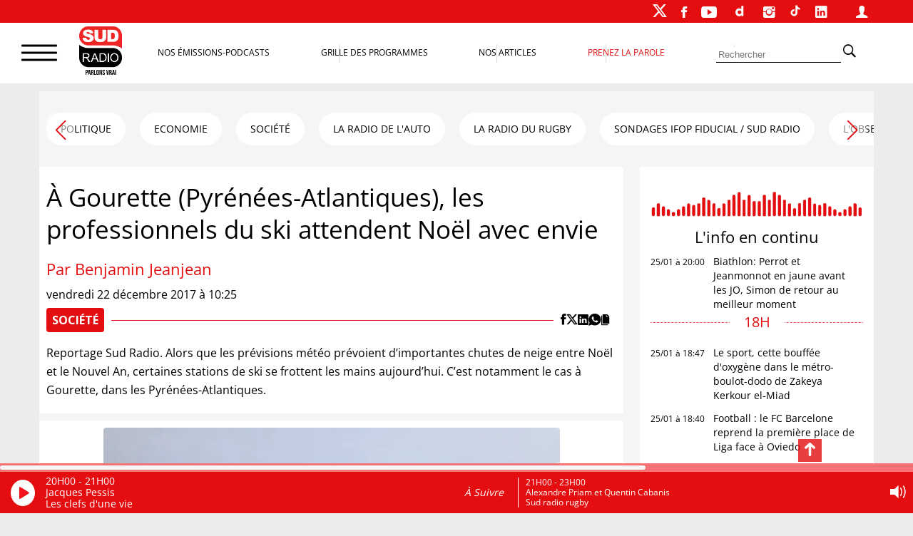

--- FILE ---
content_type: text/html; charset=UTF-8
request_url: https://www.sudradio.fr/societe/a-gourette-pyrenees-atlantiques-les-professionnels-du-ski-attendent-noel-avec-envie
body_size: 28886
content:
<!DOCTYPE html>
<html lang="fr-FR">
<head>
      <!--  <script>
        !function(e,t,a,s){e[a]=e[a]||[],e[a].pauseAdRequests=1,e[t]=e[t]||[];var n=[],c=!1;!function e(){if(!s.body)return setTimeout(e,5);var t=s.createElement("iframe");t.style.cssText="display:none",t.name="__tcfapiLocator",s.body.appendChild(t)}(),e.addEventListener("message",function t(a){var s="string"==typeof a.data,n={};if(s)try{n=JSON.parse(a.data)}catch(c){}else n=a.data;var r="object"==typeof n&&null!==n?n.__tcfapiCall:null;r&&e.__tcfapi(r.command,r.version,function(e,t){var n={__tcfapiReturn:{returnValue:e,success:t,callId:r.callId}};a&&a.source&&a.source.postMessage&&a.source.postMessage(s?JSON.stringify(n):n,"*")},r.parameter)},!1),e.__tcfapi=e.__tcfapi||function(){var e=arguments,t=e[0];if(!e.length)return n;var a=function(t){"function"==typeof e[2]&&e[2](t)};switch(t){case"ping":a({gdprApplies:c,cmpLoaded:!1,cmpStatus:"stub"});break;case"setGdprApplies":c=!!e[3],a("set",!0);break;default:n.push(e)}},e.__tcfapi("addEventListener",2,function(a,s){e[t].push({event:"__tcfapi_"+a.eventStatus,cmpStatus:a.cmpStatus})})}(window,"dataLayer","adsbygoogle",document),function(e,t,a,s){e[a]=e[a]||[],e[a].pauseAdRequests=1,e[t]=e[t]||[];var n=[],c=!1;(function e(){if(!s.body)return setTimeout(e,5);var t=s.createElement("iframe");t.style.cssText="display:none",t.name="__tcfapiLocator",s.body.appendChild(t)})(),e.addEventListener("message",function t(a){var s="string"==typeof a.data,n={};if(s)try{n=JSON.parse(a.data)}catch(c){}else n=a.data;var r="object"==typeof n&&null!==n?n.__tcfapiCall:null;r&&e.__tcfapi(r.command,r.version,function(e,t){var n={__tcfapiReturn:{returnValue:e,success:t,callId:r.callId}};a&&a.source&&a.source.postMessage&&a.source.postMessage(s?JSON.stringify(n):n,"*")},r.parameter)},!1),e.__tcfapi=e.__tcfapi||function(){var e=arguments,t=e[0];if(!e.length)return n;var a=function(t){"function"==typeof e[2]&&e[2](t)};switch(t){case"ping":a({gdprApplies:c,cmpLoaded:!1,cmpStatus:"stub"});break;case"setGdprApplies":c=!!e[3],a("set",!0);break;default:n.push(e)}},e.__tcfapi("addEventListener",2,function(a,s){e[t].push({event:"__tcfapi_"+a.eventStatus,cmpStatus:a.cmpStatus})})}(window,"dataLayer","adsbygoogle",document),__tcfapi("addEventListener",2,function(e,t){t&&("cmploaded"===e.eventStatus||"useractioncomplete"===e.eventStatus||"tcloaded"===e.eventStatus)&&((adsbygoogle=window.adsbygoogle||[]).pauseAdRequests=0)});
    </script>-->


    <meta charset="UTF-8">
    <meta name="viewport" content="width=device-width, initial-scale=1">
    <link rel="stylesheet" href="https://cdn.jsdelivr.net/npm/swiper@11/swiper-bundle.min.css"/>
    <script src="https://cdn.jsdelivr.net/npm/swiper@11/swiper-bundle.min.js"></script>
    <script>
        var _paq = window._paq = window._paq || [];
        /* tracker methods like "setCustomDimension" should be called before "trackPageView" */
        _paq.push(['trackPageView']);
        _paq.push(['enableLinkTracking']);
        (function() {
            var u="https://matomo.sudradio.fr/";
            _paq.push(['setTrackerUrl', u+'matomo.php']);
            _paq.push(['setSiteId', '7']);
            _paq.push(['HeatmapSessionRecording::disable']);
            var d=document, g=d.createElement('script'), s=d.getElementsByTagName('script')[0];
            g.async=true; g.src=u+'matomo.js'; s.parentNode.insertBefore(g,s);
        })();
    </script>
    <meta name='robots' content='index, follow, max-image-preview:large, max-snippet:-1, max-video-preview:-1' />

	<!-- This site is optimized with the Yoast SEO plugin v26.8 - https://yoast.com/product/yoast-seo-wordpress/ -->
	<title>À Gourette (Pyrénées-Atlantiques), les professionnels du ski ...</title>
	<meta name="description" content="Reportage Sud Radio. Alors que les prévisions météo prévoient d’importantes chutes de neige entre Noël et le Nouvel An, certaines stations de ski se frottent les mains aujourd’hui. C’est notamment le cas à Gourette, dans les Pyrénées-Atlantiques." />
	<link rel="canonical" href="https://www.sudradio.fr/societe/a-gourette-pyrenees-atlantiques-les-professionnels-du-ski-attendent-noel-avec-envie" />
	<meta property="og:locale" content="fr_FR" />
	<meta property="og:type" content="article" />
	<meta property="og:title" content="À Gourette (Pyrénées-Atlantiques), les professionnels du ski ..." />
	<meta property="og:description" content="Reportage Sud Radio. Alors que les prévisions météo prévoient d’importantes chutes de neige entre Noël et le Nouvel An, certaines stations de ski se frottent les mains aujourd’hui. C’est notamment le cas à Gourette, dans les Pyrénées-Atlantiques." />
	<meta property="og:url" content="https://www.sudradio.fr/societe/a-gourette-pyrenees-atlantiques-les-professionnels-du-ski-attendent-noel-avec-envie" />
	<meta property="og:site_name" content="Sud Radio" />
	<meta property="article:publisher" content="https://www.facebook.com/SudRadioOfficiel" />
	<meta property="article:published_time" content="2017-12-22T09:25:49+00:00" />
	<meta property="og:image" content="https://www.sudradio.fr/wp-content/uploads/2017/12/La-station-de-ski-de-Gourette-dans-les-Pyrénées-Atlantiques-©Christophe-Bernard-Sud-Radio_0.JPG" />
	<meta property="og:image:width" content="640" />
	<meta property="og:image:height" content="480" />
	<meta property="og:image:type" content="image/jpeg" />
	<meta name="author" content="superviseur" />
	<meta name="twitter:card" content="summary_large_image" />
	<meta name="twitter:creator" content="@SudRadio" />
	<meta name="twitter:site" content="@SudRadio" />
	<meta name="twitter:label1" content="Écrit par" />
	<meta name="twitter:data1" content="superviseur" />
	<meta name="twitter:label2" content="Durée de lecture estimée" />
	<meta name="twitter:data2" content="2 minutes" />
	<script type="application/ld+json" class="yoast-schema-graph">{"@context":"https://schema.org","@graph":[{"@type":"Article","@id":"https://www.sudradio.fr/societe/a-gourette-pyrenees-atlantiques-les-professionnels-du-ski-attendent-noel-avec-envie#article","isPartOf":{"@id":"https://www.sudradio.fr/societe/a-gourette-pyrenees-atlantiques-les-professionnels-du-ski-attendent-noel-avec-envie"},"author":{"name":"superviseur","@id":"https://www.sudradio.fr/#/schema/person/e68894f65eac32df9669df69b9fd039e"},"headline":"À Gourette (Pyrénées-Atlantiques), les professionnels du ski attendent Noël avec envie","datePublished":"2017-12-22T09:25:49+00:00","mainEntityOfPage":{"@id":"https://www.sudradio.fr/societe/a-gourette-pyrenees-atlantiques-les-professionnels-du-ski-attendent-noel-avec-envie"},"wordCount":348,"commentCount":0,"publisher":{"@id":"https://www.sudradio.fr/#organization"},"image":{"@id":"https://www.sudradio.fr/societe/a-gourette-pyrenees-atlantiques-les-professionnels-du-ski-attendent-noel-avec-envie#primaryimage"},"thumbnailUrl":"https://www.sudradio.fr/wp-content/uploads/2017/12/La-station-de-ski-de-Gourette-dans-les-Pyrénées-Atlantiques-©Christophe-Bernard-Sud-Radio_0.JPG","articleSection":["SOCIÉTÉ"],"inLanguage":"fr-FR","potentialAction":[{"@type":"CommentAction","name":"Comment","target":["https://www.sudradio.fr/societe/a-gourette-pyrenees-atlantiques-les-professionnels-du-ski-attendent-noel-avec-envie#respond"]}]},{"@type":"WebPage","@id":"https://www.sudradio.fr/societe/a-gourette-pyrenees-atlantiques-les-professionnels-du-ski-attendent-noel-avec-envie","url":"https://www.sudradio.fr/societe/a-gourette-pyrenees-atlantiques-les-professionnels-du-ski-attendent-noel-avec-envie","name":"À Gourette (Pyrénées-Atlantiques), les professionnels du ski attendent Noël avec envie -","isPartOf":{"@id":"https://www.sudradio.fr/#website"},"primaryImageOfPage":{"@id":"https://www.sudradio.fr/societe/a-gourette-pyrenees-atlantiques-les-professionnels-du-ski-attendent-noel-avec-envie#primaryimage"},"image":{"@id":"https://www.sudradio.fr/societe/a-gourette-pyrenees-atlantiques-les-professionnels-du-ski-attendent-noel-avec-envie#primaryimage"},"thumbnailUrl":"https://www.sudradio.fr/wp-content/uploads/2017/12/La-station-de-ski-de-Gourette-dans-les-Pyrénées-Atlantiques-©Christophe-Bernard-Sud-Radio_0.JPG","datePublished":"2017-12-22T09:25:49+00:00","breadcrumb":{"@id":"https://www.sudradio.fr/societe/a-gourette-pyrenees-atlantiques-les-professionnels-du-ski-attendent-noel-avec-envie#breadcrumb"},"inLanguage":"fr-FR","potentialAction":[{"@type":"ReadAction","target":["https://www.sudradio.fr/societe/a-gourette-pyrenees-atlantiques-les-professionnels-du-ski-attendent-noel-avec-envie"]}]},{"@type":"ImageObject","inLanguage":"fr-FR","@id":"https://www.sudradio.fr/societe/a-gourette-pyrenees-atlantiques-les-professionnels-du-ski-attendent-noel-avec-envie#primaryimage","url":"https://www.sudradio.fr/wp-content/uploads/2017/12/La-station-de-ski-de-Gourette-dans-les-Pyrénées-Atlantiques-©Christophe-Bernard-Sud-Radio_0.JPG","contentUrl":"https://www.sudradio.fr/wp-content/uploads/2017/12/La-station-de-ski-de-Gourette-dans-les-Pyrénées-Atlantiques-©Christophe-Bernard-Sud-Radio_0.JPG","width":640,"height":480,"caption":"Thumbnail"},{"@type":"BreadcrumbList","@id":"https://www.sudradio.fr/societe/a-gourette-pyrenees-atlantiques-les-professionnels-du-ski-attendent-noel-avec-envie#breadcrumb","itemListElement":[{"@type":"ListItem","position":1,"name":"Accueil","item":"https://www.sudradio.fr/"},{"@type":"ListItem","position":2,"name":"À Gourette (Pyrénées-Atlantiques), les professionnels du ski attendent Noël avec envie"}]},{"@type":"WebSite","@id":"https://www.sudradio.fr/#website","url":"https://www.sudradio.fr/","name":"Sud Radio","description":"Parlons Vrai ! Le direct, les podcasts et l’actualité partout et à tout instant !","publisher":{"@id":"https://www.sudradio.fr/#organization"},"potentialAction":[{"@type":"SearchAction","target":{"@type":"EntryPoint","urlTemplate":"https://www.sudradio.fr/?s={search_term_string}"},"query-input":{"@type":"PropertyValueSpecification","valueRequired":true,"valueName":"search_term_string"}}],"inLanguage":"fr-FR"},{"@type":"Organization","@id":"https://www.sudradio.fr/#organization","name":"Sud Radio","url":"https://www.sudradio.fr/","logo":{"@type":"ImageObject","inLanguage":"fr-FR","@id":"https://www.sudradio.fr/#/schema/logo/image/","url":"https://www.sudradio.fr/wp-content/uploads/2019/01/logo-radio.jpg","contentUrl":"https://www.sudradio.fr/wp-content/uploads/2019/01/logo-radio.jpg","width":541,"height":541,"caption":"Sud Radio"},"image":{"@id":"https://www.sudradio.fr/#/schema/logo/image/"},"sameAs":["https://www.facebook.com/SudRadioOfficiel","https://x.com/SudRadio","https://www.instagram.com/sudradioofficiel","https://fr.linkedin.com/company/sudradio","https://www.youtube.com/@SudRadioOfficiel?sub_confirmation=1","https://www.dailymotion.com/SUDRADIO","https://www.tiktok.com/@sudradio"]},{"@type":"Person","@id":"https://www.sudradio.fr/#/schema/person/e68894f65eac32df9669df69b9fd039e","name":"superviseur","image":{"@type":"ImageObject","inLanguage":"fr-FR","@id":"https://www.sudradio.fr/#/schema/person/image/","url":"https://secure.gravatar.com/avatar/74d338a3f277ca68ad663f188c8c122f5362f5329ad5de603dc067c30561d06d?s=96&d=mm&r=g","contentUrl":"https://secure.gravatar.com/avatar/74d338a3f277ca68ad663f188c8c122f5362f5329ad5de603dc067c30561d06d?s=96&d=mm&r=g","caption":"superviseur"}}]}</script>
	<!-- / Yoast SEO plugin. -->


<link rel='dns-prefetch' href='//www.sudradio.fr' />
<link rel="alternate" title="oEmbed (JSON)" type="application/json+oembed" href="https://www.sudradio.fr/wp-json/oembed/1.0/embed?url=https%3A%2F%2Fwww.sudradio.fr%2Fsociete%2Fa-gourette-pyrenees-atlantiques-les-professionnels-du-ski-attendent-noel-avec-envie" />
<link rel="alternate" title="oEmbed (XML)" type="text/xml+oembed" href="https://www.sudradio.fr/wp-json/oembed/1.0/embed?url=https%3A%2F%2Fwww.sudradio.fr%2Fsociete%2Fa-gourette-pyrenees-atlantiques-les-professionnels-du-ski-attendent-noel-avec-envie&#038;format=xml" />
<style id='wp-img-auto-sizes-contain-inline-css'>
img:is([sizes=auto i],[sizes^="auto," i]){contain-intrinsic-size:3000px 1500px}
/*# sourceURL=wp-img-auto-sizes-contain-inline-css */
</style>
<link rel='stylesheet' id='formidable-css' href='https://www.sudradio.fr/wp-content/plugins/formidable/css/formidableforms.css?ver=119429' media='all' />
<style id='wp-block-library-inline-css'>
:root{--wp-block-synced-color:#7a00df;--wp-block-synced-color--rgb:122,0,223;--wp-bound-block-color:var(--wp-block-synced-color);--wp-editor-canvas-background:#ddd;--wp-admin-theme-color:#007cba;--wp-admin-theme-color--rgb:0,124,186;--wp-admin-theme-color-darker-10:#006ba1;--wp-admin-theme-color-darker-10--rgb:0,107,160.5;--wp-admin-theme-color-darker-20:#005a87;--wp-admin-theme-color-darker-20--rgb:0,90,135;--wp-admin-border-width-focus:2px}@media (min-resolution:192dpi){:root{--wp-admin-border-width-focus:1.5px}}.wp-element-button{cursor:pointer}:root .has-very-light-gray-background-color{background-color:#eee}:root .has-very-dark-gray-background-color{background-color:#313131}:root .has-very-light-gray-color{color:#eee}:root .has-very-dark-gray-color{color:#313131}:root .has-vivid-green-cyan-to-vivid-cyan-blue-gradient-background{background:linear-gradient(135deg,#00d084,#0693e3)}:root .has-purple-crush-gradient-background{background:linear-gradient(135deg,#34e2e4,#4721fb 50%,#ab1dfe)}:root .has-hazy-dawn-gradient-background{background:linear-gradient(135deg,#faaca8,#dad0ec)}:root .has-subdued-olive-gradient-background{background:linear-gradient(135deg,#fafae1,#67a671)}:root .has-atomic-cream-gradient-background{background:linear-gradient(135deg,#fdd79a,#004a59)}:root .has-nightshade-gradient-background{background:linear-gradient(135deg,#330968,#31cdcf)}:root .has-midnight-gradient-background{background:linear-gradient(135deg,#020381,#2874fc)}:root{--wp--preset--font-size--normal:16px;--wp--preset--font-size--huge:42px}.has-regular-font-size{font-size:1em}.has-larger-font-size{font-size:2.625em}.has-normal-font-size{font-size:var(--wp--preset--font-size--normal)}.has-huge-font-size{font-size:var(--wp--preset--font-size--huge)}.has-text-align-center{text-align:center}.has-text-align-left{text-align:left}.has-text-align-right{text-align:right}.has-fit-text{white-space:nowrap!important}#end-resizable-editor-section{display:none}.aligncenter{clear:both}.items-justified-left{justify-content:flex-start}.items-justified-center{justify-content:center}.items-justified-right{justify-content:flex-end}.items-justified-space-between{justify-content:space-between}.screen-reader-text{border:0;clip-path:inset(50%);height:1px;margin:-1px;overflow:hidden;padding:0;position:absolute;width:1px;word-wrap:normal!important}.screen-reader-text:focus{background-color:#ddd;clip-path:none;color:#444;display:block;font-size:1em;height:auto;left:5px;line-height:normal;padding:15px 23px 14px;text-decoration:none;top:5px;width:auto;z-index:100000}html :where(.has-border-color){border-style:solid}html :where([style*=border-top-color]){border-top-style:solid}html :where([style*=border-right-color]){border-right-style:solid}html :where([style*=border-bottom-color]){border-bottom-style:solid}html :where([style*=border-left-color]){border-left-style:solid}html :where([style*=border-width]){border-style:solid}html :where([style*=border-top-width]){border-top-style:solid}html :where([style*=border-right-width]){border-right-style:solid}html :where([style*=border-bottom-width]){border-bottom-style:solid}html :where([style*=border-left-width]){border-left-style:solid}html :where(img[class*=wp-image-]){height:auto;max-width:100%}:where(figure){margin:0 0 1em}html :where(.is-position-sticky){--wp-admin--admin-bar--position-offset:var(--wp-admin--admin-bar--height,0px)}@media screen and (max-width:600px){html :where(.is-position-sticky){--wp-admin--admin-bar--position-offset:0px}}

/*# sourceURL=wp-block-library-inline-css */
</style><style id='global-styles-inline-css'>
:root{--wp--preset--aspect-ratio--square: 1;--wp--preset--aspect-ratio--4-3: 4/3;--wp--preset--aspect-ratio--3-4: 3/4;--wp--preset--aspect-ratio--3-2: 3/2;--wp--preset--aspect-ratio--2-3: 2/3;--wp--preset--aspect-ratio--16-9: 16/9;--wp--preset--aspect-ratio--9-16: 9/16;--wp--preset--color--black: #000000;--wp--preset--color--cyan-bluish-gray: #abb8c3;--wp--preset--color--white: #ffffff;--wp--preset--color--pale-pink: #f78da7;--wp--preset--color--vivid-red: #cf2e2e;--wp--preset--color--luminous-vivid-orange: #ff6900;--wp--preset--color--luminous-vivid-amber: #fcb900;--wp--preset--color--light-green-cyan: #7bdcb5;--wp--preset--color--vivid-green-cyan: #00d084;--wp--preset--color--pale-cyan-blue: #8ed1fc;--wp--preset--color--vivid-cyan-blue: #0693e3;--wp--preset--color--vivid-purple: #9b51e0;--wp--preset--gradient--vivid-cyan-blue-to-vivid-purple: linear-gradient(135deg,rgb(6,147,227) 0%,rgb(155,81,224) 100%);--wp--preset--gradient--light-green-cyan-to-vivid-green-cyan: linear-gradient(135deg,rgb(122,220,180) 0%,rgb(0,208,130) 100%);--wp--preset--gradient--luminous-vivid-amber-to-luminous-vivid-orange: linear-gradient(135deg,rgb(252,185,0) 0%,rgb(255,105,0) 100%);--wp--preset--gradient--luminous-vivid-orange-to-vivid-red: linear-gradient(135deg,rgb(255,105,0) 0%,rgb(207,46,46) 100%);--wp--preset--gradient--very-light-gray-to-cyan-bluish-gray: linear-gradient(135deg,rgb(238,238,238) 0%,rgb(169,184,195) 100%);--wp--preset--gradient--cool-to-warm-spectrum: linear-gradient(135deg,rgb(74,234,220) 0%,rgb(151,120,209) 20%,rgb(207,42,186) 40%,rgb(238,44,130) 60%,rgb(251,105,98) 80%,rgb(254,248,76) 100%);--wp--preset--gradient--blush-light-purple: linear-gradient(135deg,rgb(255,206,236) 0%,rgb(152,150,240) 100%);--wp--preset--gradient--blush-bordeaux: linear-gradient(135deg,rgb(254,205,165) 0%,rgb(254,45,45) 50%,rgb(107,0,62) 100%);--wp--preset--gradient--luminous-dusk: linear-gradient(135deg,rgb(255,203,112) 0%,rgb(199,81,192) 50%,rgb(65,88,208) 100%);--wp--preset--gradient--pale-ocean: linear-gradient(135deg,rgb(255,245,203) 0%,rgb(182,227,212) 50%,rgb(51,167,181) 100%);--wp--preset--gradient--electric-grass: linear-gradient(135deg,rgb(202,248,128) 0%,rgb(113,206,126) 100%);--wp--preset--gradient--midnight: linear-gradient(135deg,rgb(2,3,129) 0%,rgb(40,116,252) 100%);--wp--preset--font-size--small: 13px;--wp--preset--font-size--medium: 20px;--wp--preset--font-size--large: 1.75rem;--wp--preset--font-size--x-large: 42px;--wp--preset--font-size--petit: 1rem;--wp--preset--font-size--moyen: 1.125rem;--wp--preset--font-size--très-large: clamp(1.75rem, 3vw, 2.25rem);--wp--preset--font-family--open-sans: Open Sans;--wp--preset--spacing--20: 0.44rem;--wp--preset--spacing--30: 0.67rem;--wp--preset--spacing--40: 1rem;--wp--preset--spacing--50: 1.5rem;--wp--preset--spacing--60: 2.25rem;--wp--preset--spacing--70: 3.38rem;--wp--preset--spacing--80: 5.06rem;--wp--preset--shadow--natural: 6px 6px 9px rgba(0, 0, 0, 0.2);--wp--preset--shadow--deep: 12px 12px 50px rgba(0, 0, 0, 0.4);--wp--preset--shadow--sharp: 6px 6px 0px rgba(0, 0, 0, 0.2);--wp--preset--shadow--outlined: 6px 6px 0px -3px rgb(255, 255, 255), 6px 6px rgb(0, 0, 0);--wp--preset--shadow--crisp: 6px 6px 0px rgb(0, 0, 0);}:root { --wp--style--global--content-size: 1140px;--wp--style--global--wide-size: 1140px; }:where(body) { margin: 0; }.wp-site-blocks > .alignleft { float: left; margin-right: 2em; }.wp-site-blocks > .alignright { float: right; margin-left: 2em; }.wp-site-blocks > .aligncenter { justify-content: center; margin-left: auto; margin-right: auto; }:where(.wp-site-blocks) > * { margin-block-start: 24px; margin-block-end: 0; }:where(.wp-site-blocks) > :first-child { margin-block-start: 0; }:where(.wp-site-blocks) > :last-child { margin-block-end: 0; }:root { --wp--style--block-gap: 24px; }:root :where(.is-layout-flow) > :first-child{margin-block-start: 0;}:root :where(.is-layout-flow) > :last-child{margin-block-end: 0;}:root :where(.is-layout-flow) > *{margin-block-start: 24px;margin-block-end: 0;}:root :where(.is-layout-constrained) > :first-child{margin-block-start: 0;}:root :where(.is-layout-constrained) > :last-child{margin-block-end: 0;}:root :where(.is-layout-constrained) > *{margin-block-start: 24px;margin-block-end: 0;}:root :where(.is-layout-flex){gap: 24px;}:root :where(.is-layout-grid){gap: 24px;}.is-layout-flow > .alignleft{float: left;margin-inline-start: 0;margin-inline-end: 2em;}.is-layout-flow > .alignright{float: right;margin-inline-start: 2em;margin-inline-end: 0;}.is-layout-flow > .aligncenter{margin-left: auto !important;margin-right: auto !important;}.is-layout-constrained > .alignleft{float: left;margin-inline-start: 0;margin-inline-end: 2em;}.is-layout-constrained > .alignright{float: right;margin-inline-start: 2em;margin-inline-end: 0;}.is-layout-constrained > .aligncenter{margin-left: auto !important;margin-right: auto !important;}.is-layout-constrained > :where(:not(.alignleft):not(.alignright):not(.alignfull)){max-width: var(--wp--style--global--content-size);margin-left: auto !important;margin-right: auto !important;}.is-layout-constrained > .alignwide{max-width: var(--wp--style--global--wide-size);}body .is-layout-flex{display: flex;}.is-layout-flex{flex-wrap: wrap;align-items: center;}.is-layout-flex > :is(*, div){margin: 0;}body .is-layout-grid{display: grid;}.is-layout-grid > :is(*, div){margin: 0;}body{padding-top: 0px;padding-right: 0px;padding-bottom: 0px;padding-left: 0px;}a:where(:not(.wp-element-button)){text-decoration: underline;}:root :where(.wp-element-button, .wp-block-button__link){background-color: #32373c;border-width: 0;color: #fff;font-family: inherit;font-size: inherit;font-style: inherit;font-weight: inherit;letter-spacing: inherit;line-height: inherit;padding-top: calc(0.667em + 2px);padding-right: calc(1.333em + 2px);padding-bottom: calc(0.667em + 2px);padding-left: calc(1.333em + 2px);text-decoration: none;text-transform: inherit;}.has-black-color{color: var(--wp--preset--color--black) !important;}.has-cyan-bluish-gray-color{color: var(--wp--preset--color--cyan-bluish-gray) !important;}.has-white-color{color: var(--wp--preset--color--white) !important;}.has-pale-pink-color{color: var(--wp--preset--color--pale-pink) !important;}.has-vivid-red-color{color: var(--wp--preset--color--vivid-red) !important;}.has-luminous-vivid-orange-color{color: var(--wp--preset--color--luminous-vivid-orange) !important;}.has-luminous-vivid-amber-color{color: var(--wp--preset--color--luminous-vivid-amber) !important;}.has-light-green-cyan-color{color: var(--wp--preset--color--light-green-cyan) !important;}.has-vivid-green-cyan-color{color: var(--wp--preset--color--vivid-green-cyan) !important;}.has-pale-cyan-blue-color{color: var(--wp--preset--color--pale-cyan-blue) !important;}.has-vivid-cyan-blue-color{color: var(--wp--preset--color--vivid-cyan-blue) !important;}.has-vivid-purple-color{color: var(--wp--preset--color--vivid-purple) !important;}.has-black-background-color{background-color: var(--wp--preset--color--black) !important;}.has-cyan-bluish-gray-background-color{background-color: var(--wp--preset--color--cyan-bluish-gray) !important;}.has-white-background-color{background-color: var(--wp--preset--color--white) !important;}.has-pale-pink-background-color{background-color: var(--wp--preset--color--pale-pink) !important;}.has-vivid-red-background-color{background-color: var(--wp--preset--color--vivid-red) !important;}.has-luminous-vivid-orange-background-color{background-color: var(--wp--preset--color--luminous-vivid-orange) !important;}.has-luminous-vivid-amber-background-color{background-color: var(--wp--preset--color--luminous-vivid-amber) !important;}.has-light-green-cyan-background-color{background-color: var(--wp--preset--color--light-green-cyan) !important;}.has-vivid-green-cyan-background-color{background-color: var(--wp--preset--color--vivid-green-cyan) !important;}.has-pale-cyan-blue-background-color{background-color: var(--wp--preset--color--pale-cyan-blue) !important;}.has-vivid-cyan-blue-background-color{background-color: var(--wp--preset--color--vivid-cyan-blue) !important;}.has-vivid-purple-background-color{background-color: var(--wp--preset--color--vivid-purple) !important;}.has-black-border-color{border-color: var(--wp--preset--color--black) !important;}.has-cyan-bluish-gray-border-color{border-color: var(--wp--preset--color--cyan-bluish-gray) !important;}.has-white-border-color{border-color: var(--wp--preset--color--white) !important;}.has-pale-pink-border-color{border-color: var(--wp--preset--color--pale-pink) !important;}.has-vivid-red-border-color{border-color: var(--wp--preset--color--vivid-red) !important;}.has-luminous-vivid-orange-border-color{border-color: var(--wp--preset--color--luminous-vivid-orange) !important;}.has-luminous-vivid-amber-border-color{border-color: var(--wp--preset--color--luminous-vivid-amber) !important;}.has-light-green-cyan-border-color{border-color: var(--wp--preset--color--light-green-cyan) !important;}.has-vivid-green-cyan-border-color{border-color: var(--wp--preset--color--vivid-green-cyan) !important;}.has-pale-cyan-blue-border-color{border-color: var(--wp--preset--color--pale-cyan-blue) !important;}.has-vivid-cyan-blue-border-color{border-color: var(--wp--preset--color--vivid-cyan-blue) !important;}.has-vivid-purple-border-color{border-color: var(--wp--preset--color--vivid-purple) !important;}.has-vivid-cyan-blue-to-vivid-purple-gradient-background{background: var(--wp--preset--gradient--vivid-cyan-blue-to-vivid-purple) !important;}.has-light-green-cyan-to-vivid-green-cyan-gradient-background{background: var(--wp--preset--gradient--light-green-cyan-to-vivid-green-cyan) !important;}.has-luminous-vivid-amber-to-luminous-vivid-orange-gradient-background{background: var(--wp--preset--gradient--luminous-vivid-amber-to-luminous-vivid-orange) !important;}.has-luminous-vivid-orange-to-vivid-red-gradient-background{background: var(--wp--preset--gradient--luminous-vivid-orange-to-vivid-red) !important;}.has-very-light-gray-to-cyan-bluish-gray-gradient-background{background: var(--wp--preset--gradient--very-light-gray-to-cyan-bluish-gray) !important;}.has-cool-to-warm-spectrum-gradient-background{background: var(--wp--preset--gradient--cool-to-warm-spectrum) !important;}.has-blush-light-purple-gradient-background{background: var(--wp--preset--gradient--blush-light-purple) !important;}.has-blush-bordeaux-gradient-background{background: var(--wp--preset--gradient--blush-bordeaux) !important;}.has-luminous-dusk-gradient-background{background: var(--wp--preset--gradient--luminous-dusk) !important;}.has-pale-ocean-gradient-background{background: var(--wp--preset--gradient--pale-ocean) !important;}.has-electric-grass-gradient-background{background: var(--wp--preset--gradient--electric-grass) !important;}.has-midnight-gradient-background{background: var(--wp--preset--gradient--midnight) !important;}.has-small-font-size{font-size: var(--wp--preset--font-size--small) !important;}.has-medium-font-size{font-size: var(--wp--preset--font-size--medium) !important;}.has-large-font-size{font-size: var(--wp--preset--font-size--large) !important;}.has-x-large-font-size{font-size: var(--wp--preset--font-size--x-large) !important;}.has-petit-font-size{font-size: var(--wp--preset--font-size--petit) !important;}.has-moyen-font-size{font-size: var(--wp--preset--font-size--moyen) !important;}.has-très-large-font-size{font-size: var(--wp--preset--font-size--très-large) !important;}.has-open-sans-font-family{font-family: var(--wp--preset--font-family--open-sans) !important;}
/*# sourceURL=global-styles-inline-css */
</style>

<link rel='stylesheet' id='pdfp-public-css' href='https://www.sudradio.fr/wp-content/plugins/pdf-poster/build/public.css?ver=1769370141' media='all' />
<link rel='stylesheet' id='theme-my-login-css' href='https://www.sudradio.fr/wp-content/plugins/theme-my-login/assets/styles/theme-my-login.min.css?ver=7.1.14' media='all' />
<link rel='stylesheet' id='wpsl-styles-css' href='https://www.sudradio.fr/wp-content/plugins/wp-store-locator/css/styles.min.css?ver=2.2.261' media='all' />
<link rel='stylesheet' id='theme-css' href='https://www.sudradio.fr/wp-content/themes/sud-2023/style.css?ver=02.11' media='all' />
<link rel='stylesheet' id='sud_wp-polls-css' href='https://www.sudradio.fr/wp-content/themes/sud-2023/polls-css.css?ver=02.07' media='all' />
<script src="https://www.sudradio.fr/wp-includes/js/jquery/jquery.min.js?ver=3.7.1" id="jquery-core-js"></script>
<script src="https://www.sudradio.fr/wp-includes/js/jquery/jquery-migrate.min.js?ver=3.4.1" id="jquery-migrate-js"></script>
        <style>
                    </style>
<script>document.documentElement.className += " js";</script>
<noscript><style>.lazyload[data-src]{display:none !important;}</style></noscript><style>.lazyload{background-image:none !important;}.lazyload:before{background-image:none !important;}</style><style class='wp-fonts-local'>
@font-face{font-family:"Open Sans";font-style:normal;font-weight:400;font-display:fallback;src:url('https://www.sudradio.fr/wp-content/themes/sud-2023/assets/fonts/open-sans-v34-latin-regular.woff2') format('woff2');font-stretch:normal;}
</style>
<link rel="icon" href="https://www.sudradio.fr/wp-content/uploads/2019/06/cropped-favicon-32x32.png" sizes="32x32" />
<link rel="icon" href="https://www.sudradio.fr/wp-content/uploads/2019/06/cropped-favicon-192x192.png" sizes="192x192" />
<link rel="apple-touch-icon" href="https://www.sudradio.fr/wp-content/uploads/2019/06/cropped-favicon-180x180.png" />
<meta name="msapplication-TileImage" content="https://www.sudradio.fr/wp-content/uploads/2019/06/cropped-favicon-270x270.png" />
                <script async defer src="https://securepubads.g.doubleclick.net/tag/js/gpt.js"></script>
            <script>
                var blocCarre = {}
                var blocLong = {}
                window.googletag = window.googletag || {cmd: []};
                googletag.cmd.push(function () {
                    googletag.defineSlot('/22186036340/TestHabillage', ['fluid'], 'admanager-habillage').addService(googletag.pubads());
                    //googletag.defineSlot('/22186036340/Habillage', ['fluid'], 'admanager-habillage').addService(googletag.pubads());
                    googletag.defineSlot('/22186036340/bandeau-haut', [728, 90], 'admanager-bandeau-haut').addService(googletag.pubads());
                    googletag.defineSlot('/22186036340/bandeau-haut', [320, 50], 'admanager-bandeau-phone').addService(googletag.pubads());
                    blocCarre = googletag.defineSlot('/22186036340/bloc-carre', [300, 250], 'admanager-bloc-carre').addService(googletag.pubads());
                    blocLong = googletag.defineSlot('/22186036340/bloc-long', [300, 600], 'admanager-bloc-long').addService(googletag.pubads());
                    googletag.pubads().enableSingleRequest();
                    googletag.enableServices();
                });
            </script>
        </head>

<body class="wp-singular post-template-default single single-post postid-18488 single-format-standard wp-embed-responsive wp-theme-sud-2023 sud_menu_fixe">
<div id="sud_container">
<!-- fin entête --><header class="header">
            <nav class="sud_barre_menu_entete">
            <ul id="menu-top-2023" class="menu"><li id="menu-item-447760" class="menu-item menu-item-type-custom menu-item-object-custom menu-item-447760"><a target="_blank" href="https://twitter.com/SudRadio"><div class="logo-x-blanc"></div></a></li>
<li id="menu-item-447759" class="menu-item menu-item-type-custom menu-item-object-custom menu-item-447759"><a target="_blank" href="https://fr-fr.facebook.com/SudRadioOfficiel/"><span class="ion-social-facebook"></span></a></li>
<li id="menu-item-447761" class="menu-item menu-item-type-custom menu-item-object-custom menu-item-447761"><a target="_blank" href="https://www.youtube.com/c/SudRadioyoutube?sub_confirmation=1"><span class="ion-social-youtube"></span></a></li>
<li id="menu-item-506319" class="menu-item menu-item-type-custom menu-item-object-custom menu-item-506319"><a href="https://www.dailymotion.com/SUDRADIO"><div class="sud_btn_daily"></div></a></li>
<li id="menu-item-447762" class="menu-item menu-item-type-custom menu-item-object-custom menu-item-447762"><a target="_blank" href="https://www.instagram.com/sudradioofficiel/"><span class="ion-social-instagram"></span></a></li>
<li id="menu-item-506320" class="menu-item menu-item-type-custom menu-item-object-custom menu-item-506320"><a href="https://www.tiktok.com/@sudradio"><div class="sud_btn_tiktok"></div></a></li>
<li id="menu-item-506318" class="menu-item menu-item-type-custom menu-item-object-custom menu-item-506318"><a href="https://www.linkedin.com/company/sudradio"><span class="ion-social-linkedin"></span></a></li>
<li id="menu-item-447764" class="menu-item menu-item-type-post_type menu-item-object-page menu-item-447764"><a href="https://www.sudradio.fr/se-connecter"><span class="ion-person"></span></a></li>
</ul>        </nav>

    
    <nav class="sud_barre_menu_body">
        <div id="sud_burger_link" class="ion-navicon-round" onclick="openMenuPopup()">
            <span class="burger-menu__line"></span>
            <span class="burger-menu__line"></span>
            <span class="burger-menu__line"></span>
        </div>
        <a href="https://www.sudradio.fr" class="sud_barre_menu_logo">
            <img src="[data-uri]" alt="Accueil" class="sud_logo_barre lazyload" data-src="https://www.sudradio.fr/wp-content/themes/sud-2023/assets/img/logo-fondblanc-parlons.png" decoding="async" data-eio-rwidth="433" data-eio-rheight="489"><noscript><img src="https://www.sudradio.fr/wp-content/themes/sud-2023/assets/img/logo-fondblanc-parlons.png" alt="Accueil" class="sud_logo_barre" data-eio="l"></noscript>        </a>
        <div class="menu-header">
            <a class="sud_barre_menu_nomobile" href="/emissions">Nos Émissions-Podcasts</a>
            <a class="sud_barre_menu_nomobile" href="/programmes">Grille des programmes</a>
            <a class="sud_barre_menu_nomobile" href="/actualites">Nos Articles</a>
            <a class="sud_barre_menu_nomobile sud_rouge" href="/contact">Prenez la parole</a>
        </div>

        <form class="sud_barre_menu_nomobile" method="get" action="https://www.sudradio.fr/" role="search">
            <input placeholder="Rechercher" value="" type="text" name="s"
                   class="sud_barre_cherche">
            <input type="hidden" name="orderby" value="post_date">
            <input type="hidden" name="order" value="desc">
            <button type="submit" class="sud_barre_cherche_bouton"><span class="ion-ios-search-strong"></span></button>
        </form>
        <a class="sud_barre_menu_mobile" href="/?s"><span class="ion-ios-search-strong"></span></a>
    </nav>
    <nav class="sud_barre_menu_mobile_texte">
        <a class="" href="/emissions">Podcasts</a>
        <a class="" href="/programmes">Grille</a>
        <a class="" href="/actualites">Articles</a>
        <a class="sud_rouge" href="/contact">Intervenez</a>
    </nav>

    <div id="sud_pre_bruger" onclick="closeMenuPopup()">
        <div id="sud_menu_popup">
            <nav id="sud_menu_burger">
                <ul id="menu-burger-2024" class="menu"><li id="menu-item-760798" class="menu-item menu-item-type-post_type menu-item-object-page menu-item-760798"><a href="https://www.sudradio.fr/publicite">RÉGIE PUBLICITAIRE</a></li>
<li id="menu-item-517279" class="menu-item menu-item-type-post_type menu-item-object-page menu-item-517279"><a href="https://www.sudradio.fr/frequences">SUR QUELLE FREQUENCE NOUS ECOUTER ?</a></li>
<li id="menu-item-517278" class="menu-item menu-item-type-post_type menu-item-object-page menu-item-517278"><a href="https://www.sudradio.fr/programmes">LA GRILLE DES PROGRAMMES</a></li>
<li id="menu-item-517288" class="menu-item menu-item-type-custom menu-item-object-custom menu-item-has-children menu-item-517288"><a href="/emissions">LES EMISSIONS DE LA SEMAINE</a>
<ul class="sub-menu">
	<li id="menu-item-517289" class="menu-item menu-item-type-custom menu-item-object-custom menu-item-517289"><a href="/programme/legrandmatin">Le Grand Matin SUD RADIO</a></li>
	<li id="menu-item-517290" class="menu-item menu-item-type-custom menu-item-object-custom menu-item-517290"><a href="/programme/legrandmatin/leditopolitique">Les éditorialistes SUD RADIO</a></li>
	<li id="menu-item-517292" class="menu-item menu-item-type-custom menu-item-object-custom menu-item-517292"><a href="/programme/parlons-vrai-chez-bourdin-2">Parlons vrai chez Bourdin</a></li>
	<li id="menu-item-517293" class="menu-item menu-item-type-custom menu-item-object-custom menu-item-517293"><a href="/programme/le-10-heures-midi-media">Sud Radio Medias</a></li>
	<li id="menu-item-517295" class="menu-item menu-item-type-custom menu-item-object-custom menu-item-517295"><a href="/programme/andrebercoffdanstoussesetats">Bercoff dans tous ses états</a></li>
	<li id="menu-item-517296" class="menu-item menu-item-type-custom menu-item-object-custom menu-item-517296"><a href="/programme/brigitte-lahaie-sudradio">Brigitte Lahaie</a></li>
	<li id="menu-item-517298" class="menu-item menu-item-type-custom menu-item-object-custom menu-item-517298"><a href="/programme/les-vraies-voix-sud-radio">Les Vraies Voix</a></li>
	<li id="menu-item-517299" class="menu-item menu-item-type-custom menu-item-object-custom menu-item-517299"><a href="/programme/les-clefs-dune-vie">Les clefs d'une vie</a></li>
	<li id="menu-item-517297" class="menu-item menu-item-type-custom menu-item-object-custom menu-item-517297"><a href="/programme/a-votre-ecoute">A votre écoute</a></li>
	<li id="menu-item-517306" class="menu-item menu-item-type-custom menu-item-object-custom menu-item-517306"><a href="/programme/osez-entreprendre">Osez Entreprendre</a></li>
	<li id="menu-item-517305" class="menu-item menu-item-type-custom menu-item-object-custom menu-item-517305"><a href="/programme/osez-investir-2">Osez Investir</a></li>
	<li id="menu-item-517294" class="menu-item menu-item-type-custom menu-item-object-custom menu-item-517294"><a href="/programme/mettez-vous-d-accord">Mettez-vous d'accord</a></li>
</ul>
</li>
<li id="menu-item-517680" class="menu-item menu-item-type-custom menu-item-object-custom menu-item-has-children menu-item-517680"><a href="/emissions">LES EMISSIONS DU WEEK-END</a>
<ul class="sub-menu">
	<li id="menu-item-517300" class="menu-item menu-item-type-custom menu-item-object-custom menu-item-517300"><a href="/programme/le-grand-matin-samedi">Le Grand Matin week-end samedi</a></li>
	<li id="menu-item-517301" class="menu-item menu-item-type-custom menu-item-object-custom menu-item-517301"><a href="/programme/lheure-libre">L’heure Libre</a></li>
	<li id="menu-item-517302" class="menu-item menu-item-type-custom menu-item-object-custom menu-item-517302"><a href="/programme/sud-radio-on-parle-auto">On parle Auto</a></li>
	<li id="menu-item-517303" class="menu-item menu-item-type-custom menu-item-object-custom menu-item-517303"><a href="/programme/in-vino">In vino</a></li>
	<li id="menu-item-517307" class="menu-item menu-item-type-custom menu-item-object-custom menu-item-517307"><a href="/programme/ferniot-fait-le-marche">Ferniot fait le marché</a></li>
	<li id="menu-item-517308" class="menu-item menu-item-type-custom menu-item-object-custom menu-item-517308"><a href="/programme/en-toute-verite">En toute vérité</a></li>
	<li id="menu-item-517309" class="menu-item menu-item-type-custom menu-item-object-custom menu-item-517309"><a href="/programme/y-a-pas-dage">Y a pas d'age</a></li>
	<li id="menu-item-517310" class="menu-item menu-item-type-custom menu-item-object-custom menu-item-517310"><a href="/programme/cest-ca-la-france">C’est ça la France</a></li>
	<li id="menu-item-517311" class="menu-item menu-item-type-custom menu-item-object-custom menu-item-517311"><a href="/programme/lescoupsdecoeurdeslibraires">Le coup de coeur des libraires</a></li>
	<li id="menu-item-517312" class="menu-item menu-item-type-custom menu-item-object-custom menu-item-517312"><a href="/programme/le-numerique-pour-tous">Le numérique pour tous</a></li>
	<li id="menu-item-517313" class="menu-item menu-item-type-custom menu-item-object-custom menu-item-517313"><a href="/programme/la-france-a-decouvrir">La France à découvrir</a></li>
	<li id="menu-item-517314" class="menu-item menu-item-type-custom menu-item-object-custom menu-item-517314"><a href="/programme/cest-excellent">C’est excellent</a></li>
	<li id="menu-item-517315" class="menu-item menu-item-type-custom menu-item-object-custom menu-item-517315"><a href="/programme/destins-de-femmes">Destins de Femmes</a></li>
</ul>
</li>
<li id="menu-item-517280" class="menu-item menu-item-type-post_type menu-item-object-page menu-item-517280"><a href="https://www.sudradio.fr/emissions">PODCASTS</a></li>
<li id="menu-item-558413" class="menu-item menu-item-type-post_type menu-item-object-page menu-item-558413"><a href="https://www.sudradio.fr/nos-biographies">LES BIOGRAPHIES</a></li>
<li id="menu-item-642732" class="menu-item menu-item-type-post_type menu-item-object-page menu-item-642732"><a href="https://www.sudradio.fr/brigitte-lahaie-sud-radio">BRIGITTE LAHAIE</a></li>
<li id="menu-item-517281" class="menu-item menu-item-type-post_type menu-item-object-page menu-item-has-children menu-item-517281"><a href="https://www.sudradio.fr/la-radio-du-rugby">LA RADIO DU RUGBY / TOP 14 - PRO D2</a>
<ul class="sub-menu">
	<li id="menu-item-517714" class="menu-item menu-item-type-custom menu-item-object-custom menu-item-517714"><a href="/programme/au-coeur-de-la-melee-2">Lundi 20h - 21h - Au coeur de la mêlée</a></li>
	<li id="menu-item-517719" class="menu-item menu-item-type-custom menu-item-object-custom menu-item-517719"><a href="/programme/sud-radio-rugby">Vendredi 19h30 - 23h</a></li>
	<li id="menu-item-517721" class="menu-item menu-item-type-custom menu-item-object-custom menu-item-517721"><a href="/programme/sud-radio-rugby-2">Samedi 15h - 19h</a></li>
	<li id="menu-item-517718" class="menu-item menu-item-type-custom menu-item-object-custom menu-item-517718"><a href="/programme/sud-radio-rugby-6">Samedi 21h - 23h</a></li>
	<li id="menu-item-517725" class="menu-item menu-item-type-custom menu-item-object-custom menu-item-517725"><a href="/programme/sud-radio-rugby-4">Dimanche 21h - 23h</a></li>
	<li id="menu-item-518052" class="menu-item menu-item-type-custom menu-item-object-custom menu-item-518052"><a href="/programme/rugby-ecoxpert">Rugby ÉcoXpert</a></li>
	<li id="menu-item-517813" class="menu-item menu-item-type-custom menu-item-object-custom menu-item-517813"><a href="/programme/le-conseil-de-classe-du-top-14">Le Conseil de Classe du TOP 14</a></li>
	<li id="menu-item-518051" class="menu-item menu-item-type-custom menu-item-object-custom menu-item-518051"><a href="/programme/le-conseil-de-classe-de-la-pro-d2">Le Conseil de Classe de la Pro D2</a></li>
	<li id="menu-item-517743" class="menu-item menu-item-type-custom menu-item-object-custom menu-item-517743"><a href="/programme/le-conseil-de-classe-de-la-champions-cup">Le Conseil de Classe de la Champions Cup</a></li>
</ul>
</li>
<li id="menu-item-517282" class="menu-item menu-item-type-custom menu-item-object-custom menu-item-517282"><a href="https://www.sudradio.fr/sud-radio-la-radio-de-lauto">LA RADIO DE L'AUTO</a></li>
<li id="menu-item-517284" class="menu-item menu-item-type-post_type menu-item-object-page menu-item-517284"><a href="https://www.sudradio.fr/courses">COURSES HIPPIQUES - PRONOS - JOCKEYS DE LEGENDE</a></li>
<li id="menu-item-517285" class="menu-item menu-item-type-custom menu-item-object-custom menu-item-517285"><a href="https://www.sudradio.fr/programme/lhoroscope-sud-radio">HOROSCOPE</a></li>
<li id="menu-item-649183" class="menu-item menu-item-type-post_type menu-item-object-page menu-item-649183"><a href="https://www.sudradio.fr/sud-radio-faut-que-ca-change">Sud Radio, Faut que ça change !</a></li>
<li id="menu-item-517286" class="menu-item menu-item-type-custom menu-item-object-custom menu-item-517286"><a href="https://www.sudradio.fr/actualites">TOUTES LES INFOS / LE FIL ACTU</a></li>
<li id="menu-item-649179" class="menu-item menu-item-type-post_type menu-item-object-page menu-item-649179"><a href="https://www.sudradio.fr/trophee-de-la-meilleure-initiative-citoyenne">Trophée de la meilleure initiative citoyenne</a></li>
<li id="menu-item-524729" class="menu-item menu-item-type-taxonomy menu-item-object-category menu-item-524729"><a href="https://www.sudradio.fr/rubrique/ifop">SONDAGES IFOP FIDUCIAL / SUD RADIO</a></li>
<li id="menu-item-681655" class="menu-item menu-item-type-post_type menu-item-object-page menu-item-681655"><a href="https://www.sudradio.fr/qui-sommes-nous">QUI SOMMES-NOUS ?</a></li>
<li id="menu-item-517287" class="menu-item menu-item-type-post_type menu-item-object-page menu-item-517287"><a href="https://www.sudradio.fr/contact">NOUS CONTACTER</a></li>
</ul>            </nav>
            <div id="sud_menu_burger_bas">
                <a class="sud_menu_burger_bas_lien" href="/dossier-de-presse">Dossier de presse</a>
                <a class="sud_menu_burger_bas_lien" href="/publicite">Régie publicitaire</a>
            </div>
        </div>
    </div>

    <script>
        function openMenuPopup() {
            const noScroll = document.querySelector('body');
            const element = document.querySelector('#sud_burger_link');
            if (document.getElementById("sud_pre_bruger").style.display == "block") {

                element.classList.add('ion-navicon-round');
                element.classList.remove('ion-close');
                //   noScroll.classList.remove('no-scroll');
                document.getElementById("sud_pre_bruger").style.display = "none"
            } else {
                element.classList.add('ion-close');
                element.classList.remove('ion-navicon-round');
                //  noScroll.classList.add('no-scroll');
                document.getElementById("sud_pre_bruger").style.display = "block"
            }
        }

        // fonction appelée dans le plugin sud-ajax/sud-ajax-pageload-newtheme.js
        function closeMenuPopup() {

            const element = document.querySelector('#sud_burger_link');
            const noScroll = document.querySelector('body');

            element.classList.add('ion-navicon-round');
            noScroll.classList.remove('no-scroll');
            element.classList.remove('ion-close');
            document.getElementById("sud_pre_bruger").style.display = "none"
        }

        let sousMenu = document.querySelectorAll("li.menu-item-has-children")

        sousMenu.forEach(haschildren => {

            menu = haschildren.querySelector("a")

            const i = document.createElement('i');
            const a = document.createElement('a');
            i.classList.add('ion-chevron-right');
            a.setAttribute('id', 'sud_sous_menu');
            a.appendChild(i)
            menu.after(a)

            //var sousmenu = this.nextElementSibling;
            var sousmenu = haschildren.querySelector(".sub-menu")
            var sudsousmenu = haschildren.querySelector("#sud_sous_menu")

            a.addEventListener("click", function (e) {
                e.stopPropagation()

                const i = sudsousmenu.querySelector("i")

                if (sousmenu.style.display == 'block') {
                    i.classList.remove('ion-chevron-down');
                    i.classList.add('ion-chevron-right');
                    sousmenu.style.display = 'none'
                } else {
                    sousmenu.style.display = 'block'
                    i.classList.remove('ion-chevron-right');
                    i.classList.add('ion-chevron-down');
                }

            })

        });

    </script>
</header>

        <div class="sud_publicite_header">
        <div class="textwidget custom-html-widget"><div id="admanager-bandeau-haut" ><script>
    googletag.cmd.push(function() { googletag.display('admanager-bandeau-haut'); });
  </script></div></div><div class="textwidget custom-html-widget"><div id="admanager-bandeau-phone" style="width: 320px; height: 50px;"><script>
    googletag.cmd.push(function() { googletag.display('admanager-bandeau-phone'); });</script></div></div>    </div>

    <main id="sud_maincontent">
        <p class='quelle_page'>single.php</p>
        <script src="/wp-content/plugins/formidable-pro/js/frm.min.js" id="formidable-js"></script>
        <div class="sud_nosarticles_marge">
        <section id="sud_theme">
            <nav id="sud_slider_container" class="swiper">
    <ul id="sud_slide_theme_menu" class="swiper-wrapper"><li id="menu-item-504482" class="menu-item menu-item-type-taxonomy menu-item-object-category menu-item-504482 swiper-slide"><a href="https://www.sudradio.fr/rubrique/politique">POLITIQUE</a></li>
<li id="menu-item-504483" class="menu-item menu-item-type-taxonomy menu-item-object-category menu-item-504483 swiper-slide"><a href="https://www.sudradio.fr/rubrique/economie">ECONOMIE</a></li>
<li id="menu-item-504484" class="menu-item menu-item-type-taxonomy menu-item-object-category current-post-ancestor current-menu-parent current-post-parent menu-item-504484 swiper-slide"><a href="https://www.sudradio.fr/rubrique/societe">SOCIÉTÉ</a></li>
<li id="menu-item-504487" class="menu-item menu-item-type-custom menu-item-object-custom menu-item-504487 swiper-slide"><a href="https://www.sudradio.fr/sud-radio-la-radio-de-lauto">LA RADIO DE L'AUTO</a></li>
<li id="menu-item-504485" class="menu-item menu-item-type-post_type menu-item-object-page menu-item-504485 swiper-slide"><a href="https://www.sudradio.fr/la-radio-du-rugby">LA RADIO DU RUGBY</a></li>
<li id="menu-item-504486" class="menu-item menu-item-type-taxonomy menu-item-object-category menu-item-504486 swiper-slide"><a href="https://www.sudradio.fr/rubrique/ifop">SONDAGES IFOP FIDUCIAL / SUD RADIO</a></li>
<li id="menu-item-746054" class="menu-item menu-item-type-post_type menu-item-object-page menu-item-746054 swiper-slide"><a href="https://www.sudradio.fr/lobservatoire-fiducial-2025-des-metiers-avec-sud-radio">L'OBSERVATOIRE FIDUCIAL DES MÉTIERS 2025</a></li>
<li id="menu-item-743565" class="menu-item menu-item-type-taxonomy menu-item-object-category menu-item-743565 swiper-slide"><a href="https://www.sudradio.fr/rubrique/chute-de-bayrou">CHUTE DE BAYROU</a></li>
<li id="menu-item-504488" class="menu-item menu-item-type-taxonomy menu-item-object-category menu-item-504488 swiper-slide"><a href="https://www.sudradio.fr/rubrique/monde">MONDE</a></li>
<li id="menu-item-504489" class="menu-item menu-item-type-taxonomy menu-item-object-category menu-item-504489 swiper-slide"><a href="https://www.sudradio.fr/rubrique/faits-divers">FAITS DIVERS</a></li>
<li id="menu-item-504490" class="menu-item menu-item-type-taxonomy menu-item-object-category menu-item-504490 swiper-slide"><a href="https://www.sudradio.fr/rubrique/justice">JUSTICE</a></li>
<li id="menu-item-504491" class="menu-item menu-item-type-taxonomy menu-item-object-category menu-item-504491 swiper-slide"><a href="https://www.sudradio.fr/rubrique/sport-rugby/sport">SPORT</a></li>
<li id="menu-item-558411" class="menu-item menu-item-type-post_type menu-item-object-page menu-item-558411 swiper-slide"><a href="https://www.sudradio.fr/nos-biographies">NOS BIOGRAPHIES</a></li>
<li id="menu-item-504492" class="menu-item menu-item-type-taxonomy menu-item-object-category menu-item-504492 swiper-slide"><a href="https://www.sudradio.fr/rubrique/bercoff-dans-tous-ses-etats">BERCOFF DANS TOUS SES ETATS</a></li>
<li id="menu-item-504494" class="menu-item menu-item-type-taxonomy menu-item-object-category menu-item-504494 swiper-slide"><a href="https://www.sudradio.fr/rubrique/brigitte-lahaie">BRIGITTE LAHAIE</a></li>
<li id="menu-item-504495" class="menu-item menu-item-type-custom menu-item-object-custom menu-item-504495 swiper-slide"><a href="https://www.sudradio.fr/programme/legrandmatin">Le Grand Matin</a></li>
<li id="menu-item-504496" class="menu-item menu-item-type-taxonomy menu-item-object-category menu-item-504496 swiper-slide"><a href="https://www.sudradio.fr/rubrique/medias">MEDIAS</a></li>
<li id="menu-item-504497" class="menu-item menu-item-type-custom menu-item-object-custom menu-item-504497 swiper-slide"><a href="https://www.sudradio.fr/programme/mettez-vous-d-accord">Mettez-vous d'accord</a></li>
<li id="menu-item-504498" class="menu-item menu-item-type-custom menu-item-object-custom menu-item-504498 swiper-slide"><a href="https://www.sudradio.fr/programme/la-culture-dans-tous-ses-etats">La culture dans tous ses états</a></li>
<li id="menu-item-504500" class="menu-item menu-item-type-custom menu-item-object-custom menu-item-504500 swiper-slide"><a href="https://www.sudradio.fr/programme/les-vraies-voix-sud-radio">Les Vraies Voix</a></li>
<li id="menu-item-504501" class="menu-item menu-item-type-custom menu-item-object-custom menu-item-504501 swiper-slide"><a href="https://www.sudradio.fr/programme/les-clefs-dune-vie">Les clefs d'une vie</a></li>
<li id="menu-item-504502" class="menu-item menu-item-type-custom menu-item-object-custom menu-item-504502 swiper-slide"><a href="https://www.sudradio.fr/programme/parlons-immo">Parlons Immo</a></li>
<li id="menu-item-504504" class="menu-item menu-item-type-custom menu-item-object-custom menu-item-504504 swiper-slide"><a href="https://www.sudradio.fr/programme/en-toute-verite">En toute vérité</a></li>
<li id="menu-item-504505" class="menu-item menu-item-type-custom menu-item-object-custom menu-item-504505 swiper-slide"><a href="https://www.sudradio.fr/programme/le-grand-matin-samedi">Le grand matin week-end</a></li>
<li id="menu-item-504506" class="menu-item menu-item-type-custom menu-item-object-custom menu-item-504506 swiper-slide"><a href="https://www.sudradio.fr/programme/la-france-a-decouvrir">La France à découvrir</a></li>
<li id="menu-item-504507" class="menu-item menu-item-type-custom menu-item-object-custom menu-item-504507 swiper-slide"><a href="https://www.sudradio.fr/programme/loft-music">Loft Music</a></li>
<li id="menu-item-504508" class="menu-item menu-item-type-custom menu-item-object-custom menu-item-504508 swiper-slide"><a href="https://www.sudradio.fr/programme/cest-ca-la-france">C'est ça la France</a></li>
<li id="menu-item-504509" class="menu-item menu-item-type-custom menu-item-object-custom menu-item-504509 swiper-slide"><a href="https://www.sudradio.fr/programme/ferniot-fait-le-marche">Ferniot fait le marché</a></li>
<li id="menu-item-504510" class="menu-item menu-item-type-custom menu-item-object-custom menu-item-504510 swiper-slide"><a href="https://www.sudradio.fr/programme/lescoupsdecoeurdeslibraires">Le coup de coeur des libraires</a></li>
<li id="menu-item-504512" class="menu-item menu-item-type-custom menu-item-object-custom menu-item-504512 swiper-slide"><a href="https://www.sudradio.fr/programme/cest-excellent">C'est excellent</a></li>
<li id="menu-item-504514" class="menu-item menu-item-type-custom menu-item-object-custom menu-item-504514 swiper-slide"><a href="https://www.sudradio.fr/programme/le-numerique-pour-tous">Le numérique pour tous</a></li>
<li id="menu-item-504515" class="menu-item menu-item-type-custom menu-item-object-custom menu-item-504515 swiper-slide"><a href="https://www.sudradio.fr/programme/la-force-de-lengagement">La force de l'engagement</a></li>
</ul>    <div class="swiper-button--wrapper">
        <div class="swiper-button-next"></div>
        <div class="swiper-button-prev"></div>
    </div>
</nav>
<!-- Swiper JS -->
<!-- Initialize Swiper -->
<script>

    var swiper = new Swiper('#sud_slider_container', {
    slidesPerView: "auto",
    loop:true,
        navigation: {
            nextEl: '.swiper-button-next',
            prevEl: '.swiper-button-prev',
        },
    });

  </script>
<style>

    #sud_slide_theme_menu .swiper-slide {
      width: auto !important;
    }

    #sud_slide_theme_menu .menu-item a{
        text-align: center;
        padding: 5px 10px;
        margin: 0 5px;
        background: white;
        border-radius: 44px;
        /*box-shadow: 0px 4px 10px rgba(0, 0, 0, 0.15);*/
        display: inline-block;
        font-style: normal;
        font-size: var(--taille9);
        white-space: nowrap;
    }

    @media only screen and (min-width: 780px) {
        #sud_slide_theme_menu .menu-item a:hover {
            box-shadow: 0 -4em 0 rgba(142, 153, 160, 0.22) inset;
        }

        #sud_slide_theme_menu .menu-item a{
            padding: 10px 20px;
            margin: 0 10px;
        }

    }
    @media only screen and (min-width: 1024px) {

    }

</style>
        </section>
        </div>
        <div id="sud_grille_gauche">
            <div id="sud_site_main">                                        <article class="sud_single" itemscope itemtype="http://schema.org/NewsArticle">

                    <div class="sud_single_head">
                        <h1 class="sud_single_titre" itemprop="headline">À Gourette (Pyrénées-Atlantiques), les professionnels du ski attendent Noël avec envie</h1>                                                    <div class="sud_single_auteur">
                                 Par Benjamin Jeanjean                            </div>
                                                                        <div class="sud_single_date">
                            <time datetime="2017-12-22 10:25:49" itemprop="datePublished">
                                vendredi 22 décembre 2017 à 10:25                            </time>
                        </div>
                        
                        <div class="sud_single_cat_partage">
                                                            <ul class="sud_single_list-cat" itemprop="articleSection">
                                    <li class="sud_single_cat">
                                        <a href="https://www.sudradio.fr/rubrique/societe" rel="category tag">SOCIÉTÉ</a>                                    </li>
                                </ul>
                                <hr class="sud_single_trait">
                            
                                
<ul class="sud_gen_partage">
    <li class="sud_gen_partage_item">
        <a href="https://www.facebook.com/sharer/sharer.php?u=https://www.sudradio.fr/societe/a-gourette-pyrenees-atlantiques-les-professionnels-du-ski-attendent-noel-avec-envie&#038;title=À%20Gourette%20(Pyrénées-Atlantiques),%20les%20professionnels%20du%20ski%20attendent%20Noël%20avec%20envie" target="_blank" rel="nofollow" data-name="Partage"
           data-width="600" data-height="500">
            <i class="ion-social-facebook"></i>
        </a>
    </li>
    <li class="sud_gen_partage_item">
        <a href="http://twitter.com/share?text=Reportage%20Sud%20Radio.%20Alors%20que%20les%20prévisions%20météo%20prévoient%20d’importantes%20chutes%20de%20neige%20entre%20Noël%20et%20le%20Nouvel%20An,%20certaines%20stations%20de%20ski%20se%20frottent%20les%20mains%20aujourd’hui.%20C’est%20notamment%20le%20cas%20à%20Gourette,%20dans%20les%20...&#038;url=https://www.sudradio.fr/?p=18488" target="_blank" rel="nofollow" data-name="Partage"
           data-width="600" data-height="500">
            <img src="[data-uri]" alt="logox" data-src="https://www.sudradio.fr/wp-content/themes/sud-2023/assets/img/twitter-x.svg" decoding="async" class="lazyload" /><noscript><img src="https://www.sudradio.fr/wp-content/themes/sud-2023/assets/img/twitter-x.svg" alt="logox" data-eio="l" /></noscript>
        </a>
    </li>
    <li class="sud_gen_partage_item">
        <a href="https://www.linkedin.com/shareArticle?mini=true&#038;url=https://www.sudradio.fr/societe/a-gourette-pyrenees-atlantiques-les-professionnels-du-ski-attendent-noel-avec-envie" target="_blank" rel="nofollow" data-name="Partage"
           data-width="600" data-height="500">
            <i class="ion-social-linkedin"></i>
        </a>
    </li>
    <li class="sud_gen_partage_item">
        <a href="https://wa.me/?text=%C3%80+Gourette+%28Pyr%C3%A9n%C3%A9es-Atlantiques%29%2C+les+professionnels+du+ski+attendent+No%C3%ABl+avec+envie+-+https://www.sudradio.fr/societe/a-gourette-pyrenees-atlantiques-les-professionnels-du-ski-attendent-noel-avec-envie"
           target="_blank" rel="nofollow" data-name="Partage" data-width="600" data-height="500">
            <i class="ion-social-whatsapp"></i>
        </a>
    </li>
    <li class="sud_gen_partage_item">
        <a class="copy-link" title="Copier le lien dans le presse-papier"
           data-clipboard-text="https://www.sudradio.fr/societe/a-gourette-pyrenees-atlantiques-les-professionnels-du-ski-attendent-noel-avec-envie" data-name="Partage">
            <i class="ion-ios-copy"></i>
        </a>
    </li>
</ul>
                        </div>
                                                    <blockquote class="sud_post_excerpt" itemprop="description">
                                <p>Reportage Sud Radio. Alors que les prévisions météo prévoient d’importantes chutes de neige entre Noël et le Nouvel An, certaines stations de ski se frottent les mains aujourd’hui. C’est notamment le cas à Gourette, dans les Pyrénées-Atlantiques.</p>
                            </blockquote>
                                            </div>
                    <div class="sud_single_img">
    <figure class="thumbnail-large" itemprop="image" itemscope itemtype="https://schema.org/ImageObject">
        <meta itemprop="width" content="640">
        <meta itemprop="height" content="480">
        <meta itemprop="url" content="https://www.sudradio.fr/wp-content/uploads/2017/12/La-station-de-ski-de-Gourette-dans-les-Pyrénées-Atlantiques-©Christophe-Bernard-Sud-Radio_0.JPG">
        <img width="640" height="480" src="[data-uri]" class="sud-post__thumbnail-image wp-post-image lazyload" alt="Thumbnail" decoding="async" fetchpriority="high"   data-src="https://www.sudradio.fr/wp-content/uploads/2017/12/La-station-de-ski-de-Gourette-dans-les-Pyrénées-Atlantiques-©Christophe-Bernard-Sud-Radio_0.JPG" data-srcset="https://www.sudradio.fr/wp-content/uploads/2017/12/La-station-de-ski-de-Gourette-dans-les-Pyrénées-Atlantiques-©Christophe-Bernard-Sud-Radio_0.JPG 640w, https://www.sudradio.fr/wp-content/uploads/2017/12/La-station-de-ski-de-Gourette-dans-les-Pyrénées-Atlantiques-©Christophe-Bernard-Sud-Radio_0-540x405.jpg 540w" data-sizes="auto" data-eio-rwidth="640" data-eio-rheight="480" /><noscript><img width="640" height="480" src="https://www.sudradio.fr/wp-content/uploads/2017/12/La-station-de-ski-de-Gourette-dans-les-Pyrénées-Atlantiques-©Christophe-Bernard-Sud-Radio_0.JPG" class="sud-post__thumbnail-image wp-post-image" alt="Thumbnail" decoding="async" fetchpriority="high" srcset="https://www.sudradio.fr/wp-content/uploads/2017/12/La-station-de-ski-de-Gourette-dans-les-Pyrénées-Atlantiques-©Christophe-Bernard-Sud-Radio_0.JPG 640w, https://www.sudradio.fr/wp-content/uploads/2017/12/La-station-de-ski-de-Gourette-dans-les-Pyrénées-Atlantiques-©Christophe-Bernard-Sud-Radio_0-540x405.jpg 540w" sizes="(max-width: 640px) 100vw, 640px" data-eio="l" /></noscript>            </figure>

</div>                    <div class="sud_gen_page_article" itemprop="articleBody">

                        <p>Passer <strong>Noël</strong> à la montagne, au pied des pistes de ski, c’est possible, et encore plus cette année ! Les conditions météorologiques devraient en effet être favorables aux stations de sports d’hiver en cette fin d’année et ces dernières se préparent déjà à l’afflux de vacanciers qui devraient débarquer dès ce week-end. Dans les Pyrénées, après deux années difficiles particulièrement sur la partie ouest de la chaîne, les stations ont pu ouvrir leur domaine skiable plus tôt cette année, et la période de <strong>Noël </strong>s’annonce prometteuse. À <strong>Gourette </strong>(Pyrénées-Atlantiques), certains touristes ne boudent pas leur plaisir.</p>
<p>"<em>On va passer de bons moments en famille, avec beaucoup de bébés donc pas beaucoup de ski mais un peu de luge. On en profitera, mais de façon différente !</em>", confie <strong>Hélène</strong>, déjà présente sur place avec son mari et ses enfants. Loueur de skis, <strong>Samuel</strong>, lui, peaufine les derniers préparatifs avant ce premier week-end de vacances. "<em>On est prêts, on attend les vacanciers. On verra pendant la semaine de Noël, qui est souvent un peu plus calme que la semaine du 1er janvier. Pour l’instant on croise les doigts, ça se présente bien</em>", assure-t-il.</p>
<p><img decoding="async" class="size-full wp-image-18487 lazyload" alt="IMG_2560.JPG" data-entity-type="" data-entity-uuid="" height="480" src="[data-uri]" width="640"   data-src="https://www.sudradio.fr/wp-content/uploads/2017/12/IMG_2560.JPG" data-srcset="https://www.sudradio.fr/wp-content/uploads/2017/12/IMG_2560.JPG 640w, https://www.sudradio.fr/wp-content/uploads/2017/12/IMG_2560-540x405.jpg 540w" data-sizes="auto" data-eio-rwidth="640" data-eio-rheight="480" /><noscript><img decoding="async" class=" size-full wp-image-18487" alt="IMG_2560.JPG" data-entity-type="" data-entity-uuid="" height="480" src="https://www.sudradio.fr/wp-content/uploads/2017/12/IMG_2560.JPG" width="640" srcset="https://www.sudradio.fr/wp-content/uploads/2017/12/IMG_2560.JPG 640w, https://www.sudradio.fr/wp-content/uploads/2017/12/IMG_2560-540x405.jpg 540w" sizes="(max-width: 640px) 100vw, 640px" data-eio="l" /></noscript></p>
<p>L’un des responsables de la station, <strong>Philippe Padelli</strong>, se réjouit de l’enneigement plutôt fourni cette année. "<em>Ça faisait deux saisons qu’on a des difficultés pour ouvrir l’ensemble du domaine. Là, c’est très très bien, on aura une ouverture des pistes quasiment à 100%. (…) On a à peu près 70% de réservation sur la première semaine, c’est donc pas mal. La neige est dans la tête des gens pour Noël : c’est magique, c’est le rêve à la montagne. Toutes les conditions sont réunies pour passer d’excellences vacances</em>", clame-t-il.</p>
<p><em>Un reportage de Christophe Bernard</em></p>
            <div class="sud_gen_pubadsense">
                <!-- adsense -->
                <script defer src="https://pagead2.googlesyndication.com/pagead/js/adsbygoogle.js"></script>
                <ins class="adsbygoogle"
                     style="display:block; text-align:center;"
                     data-ad-layout="in-article"
                     data-ad-format="fluid"
                     data-ad-client="ca-pub-7797284975021561"
                     data-ad-slot="3799864817"></ins>
                <script>
                    (adsbygoogle = window.adsbygoogle || []).push({});
                </script>
            </div>
                            </div>
                </article>
                        
    <aside class="sud_gen_related">
        <h2 class="sud_gen_related_titre">
            À lire également        </h2>

        
        <div class="sud_gen_related_liste">
            
                                    <div class="sud_gen_related_liste_item">
                                                    <div class="sud_gen_related_liste_img_container">
                                <a href="https://www.sudradio.fr/societe/prendre-au-serieux-les-harceles-foule-a-la-marche-pour-camelia-qui-sest-suicidee">
                                    <img src="[data-uri]" data-src="https://www.sudradio.fr/wp-content/uploads/2026/01/d63377d3f4c1f01954bb03277345804d097cc255.jpg" decoding="async" class="lazyload" data-eio-rwidth="768" data-eio-rheight="512"><noscript><img src="https://www.sudradio.fr/wp-content/uploads/2026/01/d63377d3f4c1f01954bb03277345804d097cc255.jpg" data-eio="l"></noscript>
                                </a>
                            </div>
                                                <div class="sud_gen_related_liste_item_url">
                            <a href="https://www.sudradio.fr/societe/prendre-au-serieux-les-harceles-foule-a-la-marche-pour-camelia-qui-sest-suicidee">
                                La marche en hommage à Camélia, Lycéenne victime de harcèlement qui s'est suicidée                            </a>
                        </div>
                    </div>
                                    <div class="sud_gen_related_liste_item">
                                                    <div class="sud_gen_related_liste_img_container">
                                <a href="https://www.sudradio.fr/societe/lamerique-dhokkaido-jiel">
                                    <img src="[data-uri]" data-src="https://www.sudradio.fr/wp-content/uploads/2026/01/e2ec038319f5e1fd4a142e41e7e6e97608a216ac.jpg" decoding="async" class="lazyload" data-eio-rwidth="768" data-eio-rheight="512"><noscript><img src="https://www.sudradio.fr/wp-content/uploads/2026/01/e2ec038319f5e1fd4a142e41e7e6e97608a216ac.jpg" data-eio="l"></noscript>
                                </a>
                            </div>
                                                <div class="sud_gen_related_liste_item_url">
                            <a href="https://www.sudradio.fr/societe/lamerique-dhokkaido-jiel">
                                L'"Amérique" d'Hokkaido Jiel                            </a>
                        </div>
                    </div>
                                    <div class="sud_gen_related_liste_item">
                                                    <div class="sud_gen_related_liste_img_container">
                                <a href="https://www.sudradio.fr/societe/trois-departements-bretons-maintenus-en-vigilance-orange-crues-jusqua-lundi">
                                    <img src="[data-uri]" data-src="https://www.sudradio.fr/wp-content/uploads/2026/01/cccff298f9037c773cb89d37a2db44fcac7eb975.jpg" decoding="async" class="lazyload" data-eio-rwidth="768" data-eio-rheight="512"><noscript><img src="https://www.sudradio.fr/wp-content/uploads/2026/01/cccff298f9037c773cb89d37a2db44fcac7eb975.jpg" data-eio="l"></noscript>
                                </a>
                            </div>
                                                <div class="sud_gen_related_liste_item_url">
                            <a href="https://www.sudradio.fr/societe/trois-departements-bretons-maintenus-en-vigilance-orange-crues-jusqua-lundi">
                                Météo : 2 départements de Bretagne en vigilance orange crues jusqu'à lundi                            </a>
                        </div>
                    </div>
                                    <div class="sud_gen_related_liste_item">
                                                    <div class="sud_gen_related_liste_img_container">
                                <a href="https://www.sudradio.fr/societe/collecte-de-vetements-en-france-un-modele-use-jusqua-la-corde">
                                    <img src="[data-uri]" data-src="https://www.sudradio.fr/wp-content/uploads/2026/01/05bef0b24493ed080bc864b1b776935585004651.jpg" decoding="async" class="lazyload" data-eio-rwidth="768" data-eio-rheight="512"><noscript><img src="https://www.sudradio.fr/wp-content/uploads/2026/01/05bef0b24493ed080bc864b1b776935585004651.jpg" data-eio="l"></noscript>
                                </a>
                            </div>
                                                <div class="sud_gen_related_liste_item_url">
                            <a href="https://www.sudradio.fr/societe/collecte-de-vetements-en-france-un-modele-use-jusqua-la-corde">
                                Collecte de vêtements en France: un modèle usé jusqu'à la corde                            </a>
                        </div>
                    </div>
                
                    </div>
    </aside>

        </div>
        
                    </div>
            <div id="sud_grille_droite">
                <aside id="custom_html-18" class="widget_text widget_custom_html"><div class="textwidget custom-html-widget"><div id='admanager-bloc-carre'>
<script>
    googletag.cmd.push(function() { 
	googletag.destroySlots([blocCarre]);
	blocCarre = googletag.defineSlot('/22186036340/bloc-carre', [300, 250], 'admanager-bloc-carre').addService(googletag.pubads());
	googletag.display('admanager-bloc-carre'); });
</script>
</div></div></aside><section class="sud_info_continu_col">
    <div class="sud_info_continu_sound lazyload" style="" data-back="https://www.sudradio.fr/wp-content/plugins/sudradio-widget2/assets/img/soundwave-mini.png" data-eio-rwidth="639" data-eio-rheight="55"></div>
    <div class="sud_info_continu_contenu_col">
        <div class="sud_info_continu_titre">

            <div>
                <span>
                    L'info en                </span>
                continu            </div>
        </div>
        <div class="sud_info_scroll_col">
                                <!-- separator -->
                                        <div class="sud_info_postlist_item">

                            <span class="sud_info_continu_date_col">
                                25/01 à 20:00                            </span>
                            <span class="sud_info_continu_title_col">
                                <a href="https://www.sudradio.fr/sport-rugby/sport/biathlon-la-france-ira-aux-jo-avec-perrot-et-jeanmonnot-en-jaune">
                                    Biathlon: Perrot et Jeanmonnot en jaune avant les JO, Simon de retour au meilleur moment                                </a>
                            </span>

                    </div>

                                        <!-- separator -->
                                            <div class="hour_separator lazyload" style="" data-back="https://www.sudradio.fr/wp-content/plugins/sudradio-widget2/assets/img/line.png" data-eio-rwidth="2121" data-eio-rheight="7">
                            <span> 18H  </span>
                        </div>

                                            <div class="sud_info_postlist_item">

                            <span class="sud_info_continu_date_col">
                                25/01 à 18:47                            </span>
                            <span class="sud_info_continu_title_col">
                                <a href="https://www.sudradio.fr/sud-radio/le-sport-cette-bouffee-doxygene-dans-le-metro-boulot-dodo-de-zakeya-kerkour">
                                    Le sport, cette bouffée d'oxygène dans le métro-boulot-dodo de Zakeya Kerkour el-Miad                                </a>
                            </span>

                    </div>

                                        <!-- separator -->
                                        <div class="sud_info_postlist_item">

                            <span class="sud_info_continu_date_col">
                                25/01 à 18:40                            </span>
                            <span class="sud_info_continu_title_col">
                                <a href="https://www.sudradio.fr/sport-rugby/sport/espagne-trop-fort-pour-oviedo-le-fc-barcelone-reprend-la-premiere-place">
                                    Football : le FC Barcelone reprend la première place de Liga face à Oviedo                                </a>
                            </span>

                    </div>

                                        <!-- separator -->
                                        <div class="sud_info_postlist_item">

                            <span class="sud_info_continu_date_col">
                                25/01 à 18:39                            </span>
                            <span class="sud_info_continu_title_col">
                                <a href="https://www.sudradio.fr/societe/prendre-au-serieux-les-harceles-foule-a-la-marche-pour-camelia-qui-sest-suicidee">
                                    La marche en hommage à Camélia, Lycéenne victime de harcèlement qui s'est suicidée                                </a>
                            </span>

                    </div>

                                        <!-- separator -->
                                            <div class="hour_separator lazyload" style="" data-back="https://www.sudradio.fr/wp-content/plugins/sudradio-widget2/assets/img/line.png" data-eio-rwidth="2121" data-eio-rheight="7">
                            <span> 17H  </span>
                        </div>

                                            <div class="sud_info_postlist_item">

                            <span class="sud_info_continu_date_col">
                                25/01 à 17:58                            </span>
                            <span class="sud_info_continu_title_col">
                                <a href="https://www.sudradio.fr/societe/lamerique-dhokkaido-jiel">
                                    L'"Amérique" d'Hokkaido Jiel                                </a>
                            </span>

                    </div>

                                        <!-- separator -->
                                            <div class="hour_separator lazyload" style="" data-back="https://www.sudradio.fr/wp-content/plugins/sudradio-widget2/assets/img/line.png" data-eio-rwidth="2121" data-eio-rheight="7">
                            <span> 16H  </span>
                        </div>

                                            <div class="sud_info_postlist_item">

                            <span class="sud_info_continu_date_col">
                                25/01 à 16:35                            </span>
                            <span class="sud_info_continu_title_col">
                                <a href="https://www.sudradio.fr/societe/trois-departements-bretons-maintenus-en-vigilance-orange-crues-jusqua-lundi">
                                    Météo : 2 départements de Bretagne en vigilance orange crues jusqu'à lundi                                </a>
                            </span>

                    </div>

                                        <!-- separator -->
                                        <div class="sud_info_postlist_item">

                            <span class="sud_info_continu_date_col">
                                25/01 à 16:08                            </span>
                            <span class="sud_info_continu_title_col">
                                <a href="https://www.sudradio.fr/sport-rugby/sport/trophee-jules-verne-apres-le-record-un-bain-de-foule-emouvant-pour-coville-et-sodebo">
                                    Trophée Jules Verne : Arthur Coville et ses Équipiers accueillis en héros à Brest.                                </a>
                            </span>

                    </div>

                                        <!-- separator -->
                                            <div class="hour_separator lazyload" style="" data-back="https://www.sudradio.fr/wp-content/plugins/sudradio-widget2/assets/img/line.png" data-eio-rwidth="2121" data-eio-rheight="7">
                            <span> 15H  </span>
                        </div>

                                            <div class="sud_info_postlist_item">

                            <span class="sud_info_continu_date_col">
                                25/01 à 15:12                            </span>
                            <span class="sud_info_continu_title_col">
                                <a href="https://www.sudradio.fr/societe/collecte-de-vetements-en-france-un-modele-use-jusqua-la-corde">
                                    Collecte de vêtements en France: un modèle usé jusqu'à la corde                                </a>
                            </span>

                    </div>

                                        <!-- separator -->
                                        <div class="sud_info_postlist_item">

                            <span class="sud_info_continu_date_col">
                                25/01 à 15:12                            </span>
                            <span class="sud_info_continu_title_col">
                                <a href="https://www.sudradio.fr/societe/le-petrolier-soupconne-dappartenir-a-la-flotte-fantome-russe-a-disposition-de-la-justice-francaise">
                                    La marine et la justice française poursuivent la chasse aux pétroliers fantômes russes                                </a>
                            </span>

                    </div>

                                        <!-- separator -->
                                        <div class="sud_info_postlist_item">

                            <span class="sud_info_continu_date_col">
                                25/01 à 15:00                            </span>
                            <span class="sud_info_continu_title_col">
                                <a href="https://www.sudradio.fr/societe/reinventer-la-montagne-a-lere-du-numerique">
                                    Réinventer la montagne à l’ère du numérique                                </a>
                            </span>

                    </div>

                                        <!-- separator -->
                                            <div class="hour_separator lazyload" style="" data-back="https://www.sudradio.fr/wp-content/plugins/sudradio-widget2/assets/img/line.png" data-eio-rwidth="2121" data-eio-rheight="7">
                            <span> 14H  </span>
                        </div>

                                            <div class="sud_info_postlist_item">

                            <span class="sud_info_continu_date_col">
                                25/01 à 14:53                            </span>
                            <span class="sud_info_continu_title_col">
                                <a href="https://www.sudradio.fr/societe/sos-racisme-porte-plainte-contre-linfluenceuse-mila-pour-une-image-de-saluts-nazis">
                                    SOS Racisme porte plainte contre l'influenceuse Mila pour une image de saluts nazis                                </a>
                            </span>

                    </div>

                                        <!-- separator -->
                                        <div class="sud_info_postlist_item">

                            <span class="sud_info_continu_date_col">
                                25/01 à 14:41                            </span>
                            <span class="sud_info_continu_title_col">
                                <a href="https://www.sudradio.fr/societe/prendre-au-serieux-les-harceles-foule-a-la-marche-pour-camelia-qui-sest-suicidee-2">
                                    "Prendre au sérieux les harcelés": foule à la marche pour Camélia qui s'est suicidée                                </a>
                            </span>

                    </div>

                                        <!-- separator -->
                                        <div class="sud_info_postlist_item">

                            <span class="sud_info_continu_date_col">
                                25/01 à 14:32                            </span>
                            <span class="sud_info_continu_title_col">
                                <a href="https://www.sudradio.fr/sport-rugby/sport/open-daustralie-alcaraz-et-sabalenka-en-quarts-sans-avoir-perdu-un-set">
                                    Open d'Australie: Alcaraz et Sabalenka filent en quarts, Medvedev et Andreeva éliminés                                </a>
                            </span>

                    </div>

                                        <!-- separator -->
                                        <div class="sud_info_postlist_item">

                            <span class="sud_info_continu_date_col">
                                25/01 à 14:21                            </span>
                            <span class="sud_info_continu_title_col">
                                <a href="https://www.sudradio.fr/sport-rugby/sport/le-grimpeur-alex-honnold-dompte-le-gratte-ciel-le-plus-haut-de-taiwan">
                                    Le grimpeur Alex Honnold dompte le gratte-ciel le plus haut de Taïwan                                </a>
                            </span>

                    </div>

                                        <!-- separator -->
                                            <div class="hour_separator lazyload" style="" data-back="https://www.sudradio.fr/wp-content/plugins/sudradio-widget2/assets/img/line.png" data-eio-rwidth="2121" data-eio-rheight="7">
                            <span> 13H  </span>
                        </div>

                                            <div class="sud_info_postlist_item">

                            <span class="sud_info_continu_date_col">
                                25/01 à 13:49                            </span>
                            <span class="sud_info_continu_title_col">
                                <a href="https://www.sudradio.fr/sport-rugby/sport/ski-victoire-et-petit-globe-pour-mikaela-shiffrin-en-demonstration-a-spindleruv-mlyn">
                                    Ski: victoire et petit globe pour Mikaela Shiffrin, en démonstration à Spindleruv Mlyn                                </a>
                            </span>

                    </div>

                                        <!-- separator -->
                                            <div class="hour_separator lazyload" style="" data-back="https://www.sudradio.fr/wp-content/plugins/sudradio-widget2/assets/img/line.png" data-eio-rwidth="2121" data-eio-rheight="7">
                            <span> 12H  </span>
                        </div>

                                            <div class="sud_info_postlist_item">

                            <span class="sud_info_continu_date_col">
                                25/01 à 12:55                            </span>
                            <span class="sud_info_continu_title_col">
                                <a href="https://www.sudradio.fr/sport-rugby/sport/trophee-jules-verne-dernieres-manoeuvres-avant-record-pour-coville">
                                    Trophée Jules Verne: Coville réussit son pari, record du monde à la clef                                </a>
                            </span>

                    </div>

                                        <!-- separator -->
                                        <div class="sud_info_postlist_item">

                            <span class="sud_info_continu_date_col">
                                25/01 à 12:37                            </span>
                            <span class="sud_info_continu_title_col">
                                <a href="https://www.sudradio.fr/societe/parlez-du-harcelement-foule-a-la-marche-pour-camelia-qui-sest-suicidee-a-17-ans">
                                    Suicide de Camélia : Plus de 2000 personnes ont marché en sa mémoire                                </a>
                            </span>

                    </div>

                                        <!-- separator -->
                                        <div class="sud_info_postlist_item">

                            <span class="sud_info_continu_date_col">
                                25/01 à 12:14                            </span>
                            <span class="sud_info_continu_title_col">
                                <a href="https://www.sudradio.fr/societe/lecornu-envisage-un-ajustement-de-son-gouvernement-apres-la-sequence-budgetaire">
                                    Lecornu envisage un ajustement de son gouvernement après la séquence budgétaire                                </a>
                            </span>

                    </div>

                                        <!-- separator -->
                                            <div class="hour_separator lazyload" style="" data-back="https://www.sudradio.fr/wp-content/plugins/sudradio-widget2/assets/img/line.png" data-eio-rwidth="2121" data-eio-rheight="7">
                            <span> 10H  </span>
                        </div>

                                            <div class="sud_info_postlist_item">

                            <span class="sud_info_continu_date_col">
                                25/01 à 10:57                            </span>
                            <span class="sud_info_continu_title_col">
                                <a href="https://www.sudradio.fr/societe/le-gouvernement-inscrit-le-rythme-de-rechauffement-dans-la-reglementation">
                                    Le gouvernement inscrit le rythme de réchauffement dans la réglementation                                </a>
                            </span>

                    </div>

                                        <!-- separator -->
                                            <div class="hour_separator lazyload" style="" data-back="https://www.sudradio.fr/wp-content/plugins/sudradio-widget2/assets/img/line.png" data-eio-rwidth="2121" data-eio-rheight="7">
                            <span> 09H  </span>
                        </div>

                                            <div class="sud_info_postlist_item">

                            <span class="sud_info_continu_date_col">
                                25/01 à 9:36                            </span>
                            <span class="sud_info_continu_title_col">
                                <a href="https://www.sudradio.fr/societe/le-traitement-judiciaire-de-linceste-parental-en-question-en-france">
                                    Inceste parental, un traitement judiciaire qui pose question en France                                </a>
                            </span>

                    </div>

                            </div>
    </div>
</section>
<style>


    .sud_info_continu_sound {
        height: 35px;
        background-size: cover;
        background-position: center center;
    }

    .sud_info_continu_contenu {
        display: flex;
        height: 200px;
        background-color: #fff;
        padding: 15px 40px 15px 15px;
        flex-direction: column;
        border-radius: 4px;
    }

    .sud_info_continu_titre {
        padding: 0px;
        margin: 0px;
        border-radius: 5px;
        text-align: center;
        display: flex;
        font-size: var(--taille2);
        
        align-items: center;
        justify-content: center;
        color: #000;
        max-width: 100%;
        width: 100%
    }

    .sud_info_continu_titre h3 {
        padding: 0px;
        margin: 0px;
        border-radius: 5px;
        text-transform: uppercase;
        color: #000;
        max-width: 100%;
        width: 100%;
        line-height: 1;
    }

    .sud_info_continu_titre h3 span {
        display: inline-block;
        line-height: 1;
        text-transform: uppercase;
        color: #E40E11;
    }

    .sud_info_scroll {
        overflow-y:  scroll;
        margin-top: 10px;
    }

    .sud_info_scroll:hover {
        scrollbar-width: thin;
    }

    .sud_info_scroll::-webkit-scrollbar {
      /*  display: none;*/
    }

    .sud_info_scroll:hover::-webkit-scrollbar {
        display: initial;
        width: 7px;
    }

    .sud_info_scroll::-webkit-scrollbar-track {
        background: var(--scrollbar-couleur);
    }

    /* Handle */
    .sud_info_scroll::-webkit-scrollbar-thumb {
        background: var(--scrollbar-bg);
        border-radius: 10px;
    }

    .sud_info_postlist_item {
        padding-bottom: 15px;
        display: flex;
        align-items: baseline;
    }

    .sud_info_continu_date {
        font-size: var(--taille9);
        
        flex: 2;
    }

    .sud_info_continu_title {
        flex: 5;
    }

    /*.sud_info_continu_title > a {
        color: rgba(37, 37, 37, 0.75);
    }

    .sud_info_continu_title > a:hover {
        color: #252525;
    }*/

    .hour_separator{
        width: 100%;
        background-size: contain;
        background-repeat: no-repeat;
        background-position: center;
        transform: translateY(-50%);
        color: var(--couleur-primaire);
        font-size: var(--taille3);
        text-transform: uppercase;
        margin: 5px 0;
        text-align: center;
    }

    .hour_separator span {
        background-color: #fff;
        z-index: 1;
        padding: 0 20px;
    }

    /* cssColonne */
    .sud_info_continu_contenu_col {
        display: flex;
        background-color: #fff;
        padding: 15px 0 ;
        flex-direction: column;
    }
    .sud_info_scroll_col {
        margin-top: 10px;
    }
    .sud_info_continu_date_col {
        font-size: 12px;
        
        flex: 3;
    }
    .sud_info_continu_title_col {
        flex: 7;
        font-size: 14px;
        line-height: 20px;
    }

    /* fin cssColonne */

    @media screen and (min-width: 780px) {
        .sud_info_continu_contenu {
            padding: 20px;
            height: 265px;
            flex-direction: column;
        }
        .sud_info_scroll {
            scrollbar-width: none;
        }

        .sud_info_postlist_item {
            padding: 0 5px 10px 0;
        }
        .sud_info_continu_title {
            flex: 8;
        }
    }

    @media screen and (min-width: 1024px) {
        .sud_info_continu{
            margin-top: 13px;
        }
        .sud_info_continu_contenu {
            height: 255px;
        }

    }
</style><aside id="custom_html-25" class="widget_text widget_custom_html"><div class="textwidget custom-html-widget"><div id='admanager-bloc-long'>
<script>
	googletag.cmd.push(function() { 
	googletag.destroySlots([blocLong]);
	blocLong = googletag.defineSlot('/22186036340/bloc-long', [300, 600], 'admanager-bloc-long').addService(googletag.pubads());
	googletag.display('admanager-bloc-long'); });
</script>
</div></div></aside><aside id="archives-2" class="widget_archive"><h5 class="%2$s">Archives</h5>		<label class="screen-reader-text" for="archives-dropdown-2">Archives</label>
		<select id="archives-dropdown-2" name="archive-dropdown">
			
			<option value="">Sélectionner un mois</option>
				<option value='https://www.sudradio.fr/2026/01'> janvier 2026 </option>
	<option value='https://www.sudradio.fr/2025/12'> décembre 2025 </option>
	<option value='https://www.sudradio.fr/2025/11'> novembre 2025 </option>
	<option value='https://www.sudradio.fr/2025/10'> octobre 2025 </option>
	<option value='https://www.sudradio.fr/2025/09'> septembre 2025 </option>
	<option value='https://www.sudradio.fr/2025/08'> août 2025 </option>
	<option value='https://www.sudradio.fr/2025/07'> juillet 2025 </option>
	<option value='https://www.sudradio.fr/2025/06'> juin 2025 </option>
	<option value='https://www.sudradio.fr/2025/05'> mai 2025 </option>
	<option value='https://www.sudradio.fr/2025/04'> avril 2025 </option>
	<option value='https://www.sudradio.fr/2025/03'> mars 2025 </option>
	<option value='https://www.sudradio.fr/2025/02'> février 2025 </option>
	<option value='https://www.sudradio.fr/2025/01'> janvier 2025 </option>
	<option value='https://www.sudradio.fr/2024/12'> décembre 2024 </option>
	<option value='https://www.sudradio.fr/2024/11'> novembre 2024 </option>
	<option value='https://www.sudradio.fr/2024/10'> octobre 2024 </option>
	<option value='https://www.sudradio.fr/2024/09'> septembre 2024 </option>
	<option value='https://www.sudradio.fr/2024/08'> août 2024 </option>
	<option value='https://www.sudradio.fr/2024/07'> juillet 2024 </option>
	<option value='https://www.sudradio.fr/2024/06'> juin 2024 </option>
	<option value='https://www.sudradio.fr/2024/05'> mai 2024 </option>
	<option value='https://www.sudradio.fr/2024/04'> avril 2024 </option>
	<option value='https://www.sudradio.fr/2024/03'> mars 2024 </option>
	<option value='https://www.sudradio.fr/2024/02'> février 2024 </option>
	<option value='https://www.sudradio.fr/2024/01'> janvier 2024 </option>
	<option value='https://www.sudradio.fr/2023/12'> décembre 2023 </option>
	<option value='https://www.sudradio.fr/2023/11'> novembre 2023 </option>
	<option value='https://www.sudradio.fr/2023/10'> octobre 2023 </option>
	<option value='https://www.sudradio.fr/2023/09'> septembre 2023 </option>
	<option value='https://www.sudradio.fr/2023/08'> août 2023 </option>
	<option value='https://www.sudradio.fr/2023/07'> juillet 2023 </option>
	<option value='https://www.sudradio.fr/2023/06'> juin 2023 </option>
	<option value='https://www.sudradio.fr/2023/05'> mai 2023 </option>
	<option value='https://www.sudradio.fr/2023/04'> avril 2023 </option>
	<option value='https://www.sudradio.fr/2023/03'> mars 2023 </option>
	<option value='https://www.sudradio.fr/2023/02'> février 2023 </option>
	<option value='https://www.sudradio.fr/2023/01'> janvier 2023 </option>
	<option value='https://www.sudradio.fr/2022/12'> décembre 2022 </option>
	<option value='https://www.sudradio.fr/2022/11'> novembre 2022 </option>
	<option value='https://www.sudradio.fr/2022/10'> octobre 2022 </option>
	<option value='https://www.sudradio.fr/2022/09'> septembre 2022 </option>
	<option value='https://www.sudradio.fr/2022/08'> août 2022 </option>
	<option value='https://www.sudradio.fr/2022/07'> juillet 2022 </option>
	<option value='https://www.sudradio.fr/2022/06'> juin 2022 </option>
	<option value='https://www.sudradio.fr/2022/05'> mai 2022 </option>
	<option value='https://www.sudradio.fr/2022/04'> avril 2022 </option>
	<option value='https://www.sudradio.fr/2022/03'> mars 2022 </option>
	<option value='https://www.sudradio.fr/2022/02'> février 2022 </option>
	<option value='https://www.sudradio.fr/2022/01'> janvier 2022 </option>
	<option value='https://www.sudradio.fr/2021/12'> décembre 2021 </option>
	<option value='https://www.sudradio.fr/2021/11'> novembre 2021 </option>
	<option value='https://www.sudradio.fr/2021/10'> octobre 2021 </option>
	<option value='https://www.sudradio.fr/2021/09'> septembre 2021 </option>
	<option value='https://www.sudradio.fr/2021/08'> août 2021 </option>
	<option value='https://www.sudradio.fr/2021/07'> juillet 2021 </option>
	<option value='https://www.sudradio.fr/2021/06'> juin 2021 </option>
	<option value='https://www.sudradio.fr/2021/05'> mai 2021 </option>
	<option value='https://www.sudradio.fr/2021/04'> avril 2021 </option>
	<option value='https://www.sudradio.fr/2021/03'> mars 2021 </option>
	<option value='https://www.sudradio.fr/2021/02'> février 2021 </option>
	<option value='https://www.sudradio.fr/2021/01'> janvier 2021 </option>
	<option value='https://www.sudradio.fr/2020/12'> décembre 2020 </option>
	<option value='https://www.sudradio.fr/2020/11'> novembre 2020 </option>
	<option value='https://www.sudradio.fr/2020/10'> octobre 2020 </option>
	<option value='https://www.sudradio.fr/2020/09'> septembre 2020 </option>
	<option value='https://www.sudradio.fr/2020/08'> août 2020 </option>
	<option value='https://www.sudradio.fr/2020/07'> juillet 2020 </option>
	<option value='https://www.sudradio.fr/2020/06'> juin 2020 </option>
	<option value='https://www.sudradio.fr/2020/05'> mai 2020 </option>
	<option value='https://www.sudradio.fr/2020/04'> avril 2020 </option>
	<option value='https://www.sudradio.fr/2020/03'> mars 2020 </option>
	<option value='https://www.sudradio.fr/2020/02'> février 2020 </option>
	<option value='https://www.sudradio.fr/2020/01'> janvier 2020 </option>
	<option value='https://www.sudradio.fr/2019/12'> décembre 2019 </option>
	<option value='https://www.sudradio.fr/2019/11'> novembre 2019 </option>
	<option value='https://www.sudradio.fr/2019/10'> octobre 2019 </option>
	<option value='https://www.sudradio.fr/2019/09'> septembre 2019 </option>
	<option value='https://www.sudradio.fr/2019/08'> août 2019 </option>
	<option value='https://www.sudradio.fr/2019/07'> juillet 2019 </option>
	<option value='https://www.sudradio.fr/2019/06'> juin 2019 </option>
	<option value='https://www.sudradio.fr/2019/05'> mai 2019 </option>
	<option value='https://www.sudradio.fr/2019/04'> avril 2019 </option>
	<option value='https://www.sudradio.fr/2019/03'> mars 2019 </option>
	<option value='https://www.sudradio.fr/2019/02'> février 2019 </option>
	<option value='https://www.sudradio.fr/2019/01'> janvier 2019 </option>
	<option value='https://www.sudradio.fr/2018/12'> décembre 2018 </option>
	<option value='https://www.sudradio.fr/2018/11'> novembre 2018 </option>
	<option value='https://www.sudradio.fr/2018/10'> octobre 2018 </option>
	<option value='https://www.sudradio.fr/2018/09'> septembre 2018 </option>
	<option value='https://www.sudradio.fr/2018/08'> août 2018 </option>
	<option value='https://www.sudradio.fr/2018/07'> juillet 2018 </option>
	<option value='https://www.sudradio.fr/2018/06'> juin 2018 </option>
	<option value='https://www.sudradio.fr/2018/05'> mai 2018 </option>
	<option value='https://www.sudradio.fr/2018/04'> avril 2018 </option>
	<option value='https://www.sudradio.fr/2018/03'> mars 2018 </option>
	<option value='https://www.sudradio.fr/2018/02'> février 2018 </option>
	<option value='https://www.sudradio.fr/2018/01'> janvier 2018 </option>
	<option value='https://www.sudradio.fr/2017/12'> décembre 2017 </option>
	<option value='https://www.sudradio.fr/2017/11'> novembre 2017 </option>
	<option value='https://www.sudradio.fr/2017/10'> octobre 2017 </option>
	<option value='https://www.sudradio.fr/2017/09'> septembre 2017 </option>
	<option value='https://www.sudradio.fr/2017/08'> août 2017 </option>
	<option value='https://www.sudradio.fr/2017/07'> juillet 2017 </option>
	<option value='https://www.sudradio.fr/2017/06'> juin 2017 </option>
	<option value='https://www.sudradio.fr/2017/05'> mai 2017 </option>
	<option value='https://www.sudradio.fr/2017/04'> avril 2017 </option>
	<option value='https://www.sudradio.fr/2017/03'> mars 2017 </option>
	<option value='https://www.sudradio.fr/2017/02'> février 2017 </option>
	<option value='https://www.sudradio.fr/2017/01'> janvier 2017 </option>
	<option value='https://www.sudradio.fr/2016/12'> décembre 2016 </option>
	<option value='https://www.sudradio.fr/2016/11'> novembre 2016 </option>
	<option value='https://www.sudradio.fr/2016/10'> octobre 2016 </option>
	<option value='https://www.sudradio.fr/2016/09'> septembre 2016 </option>
	<option value='https://www.sudradio.fr/2016/08'> août 2016 </option>
	<option value='https://www.sudradio.fr/2016/07'> juillet 2016 </option>
	<option value='https://www.sudradio.fr/2016/06'> juin 2016 </option>
	<option value='https://www.sudradio.fr/2016/05'> mai 2016 </option>
	<option value='https://www.sudradio.fr/2016/04'> avril 2016 </option>
	<option value='https://www.sudradio.fr/2016/03'> mars 2016 </option>
	<option value='https://www.sudradio.fr/2016/02'> février 2016 </option>
	<option value='https://www.sudradio.fr/2016/01'> janvier 2016 </option>
	<option value='https://www.sudradio.fr/2015/12'> décembre 2015 </option>
	<option value='https://www.sudradio.fr/2015/11'> novembre 2015 </option>
	<option value='https://www.sudradio.fr/2015/10'> octobre 2015 </option>
	<option value='https://www.sudradio.fr/2015/09'> septembre 2015 </option>
	<option value='https://www.sudradio.fr/2015/08'> août 2015 </option>
	<option value='https://www.sudradio.fr/2015/07'> juillet 2015 </option>
	<option value='https://www.sudradio.fr/2015/06'> juin 2015 </option>
	<option value='https://www.sudradio.fr/2015/05'> mai 2015 </option>
	<option value='https://www.sudradio.fr/2015/04'> avril 2015 </option>
	<option value='https://www.sudradio.fr/2015/03'> mars 2015 </option>
	<option value='https://www.sudradio.fr/2015/02'> février 2015 </option>
	<option value='https://www.sudradio.fr/2015/01'> janvier 2015 </option>
	<option value='https://www.sudradio.fr/2014/12'> décembre 2014 </option>
	<option value='https://www.sudradio.fr/2014/11'> novembre 2014 </option>
	<option value='https://www.sudradio.fr/2014/10'> octobre 2014 </option>
	<option value='https://www.sudradio.fr/2014/09'> septembre 2014 </option>

		</select>

			<script>
( ( dropdownId ) => {
	const dropdown = document.getElementById( dropdownId );
	function onSelectChange() {
		setTimeout( () => {
			if ( 'escape' === dropdown.dataset.lastkey ) {
				return;
			}
			if ( dropdown.value ) {
				document.location.href = dropdown.value;
			}
		}, 250 );
	}
	function onKeyUp( event ) {
		if ( 'Escape' === event.key ) {
			dropdown.dataset.lastkey = 'escape';
		} else {
			delete dropdown.dataset.lastkey;
		}
	}
	function onClick() {
		delete dropdown.dataset.lastkey;
	}
	dropdown.addEventListener( 'keyup', onKeyUp );
	dropdown.addEventListener( 'click', onClick );
	dropdown.addEventListener( 'change', onSelectChange );
})( "archives-dropdown-2" );

//# sourceURL=WP_Widget_Archives%3A%3Awidget
</script>
</aside>            </div>
            <div class="sud_finfloat"></div>
            </main>

<div class="srcolltop-wrapper">
    <button class="scrolltop" onclick="scrollToTop()" id="back-to-up" aria-label="Revenir en haut de page">
      <i class="ion-arrow-up-c" aria-hidden="true"></i>
    </button>
</div>
<footer class="footer">

    <div id="sud_footer" class="padding sud_footer">
        <aside id="text-3" class="widget_text">			<div class="textwidget"><p><a href="/"><img decoding="async" class="size-full wp-image-435013 alignnone lazyload" src="[data-uri]" alt="" width="100" height="114" data-src="/wp-content/uploads/2023/04/logo-transparent-100.png" data-eio-rwidth="100" data-eio-rheight="114" /><noscript><img decoding="async" class="size-full wp-image-435013 alignnone" src="/wp-content/uploads/2023/04/logo-transparent-100.png" alt="" width="100" height="114" data-eio="l" /></noscript></a></p>
<p><a class="btn-footer" href="/contact">Contactez nous<br />
</a></p>
<p>Un message, une question, une réaction, écrivez nous !</p>
</div>
		</aside><aside id="nav_menu-2" class="widget_nav_menu"><h5 class="%2$s"><span>Actualités<span></h5><nav class="menu-footer-actualites-container" aria-label="Actualités"><ul id="menu-footer-actualites" class="menu"><li id="menu-item-518904" class="menu-item menu-item-type-custom menu-item-object-custom menu-item-518904"><a href="https://www.sudradio.fr/programme/legrandmatin/leditopolitique">L'édito politique</a></li>
<li id="menu-item-72616" class="menu-item menu-item-type-taxonomy menu-item-object-category menu-item-72616"><a href="https://www.sudradio.fr/rubrique/sport-rugby/rugby">RUGBY</a></li>
<li id="menu-item-518907" class="menu-item menu-item-type-custom menu-item-object-custom menu-item-518907"><a href="https://www.sudradio.fr/programme/le-petit-dejeuner-politique-sudradio">L'invité politique</a></li>
<li id="menu-item-72613" class="menu-item menu-item-type-taxonomy menu-item-object-category menu-item-72613"><a href="https://www.sudradio.fr/rubrique/medias">MEDIAS</a></li>
<li id="menu-item-518908" class="menu-item menu-item-type-custom menu-item-object-custom menu-item-518908"><a href="https://www.sudradio.fr/courses">Les courses hippiques et pronostics</a></li>
<li id="menu-item-469198" class="menu-item menu-item-type-taxonomy menu-item-object-category menu-item-469198"><a href="https://www.sudradio.fr/rubrique/horoscope">HOROSCOPE</a></li>
<li id="menu-item-125754" class="menu-item menu-item-type-custom menu-item-object-custom menu-item-125754"><a href="/programme/sud-radio-a-votre-service/">Sud Radio à votre Service avec Fiducial</a></li>
</ul></nav></aside><aside id="nav_menu-4" class="widget_nav_menu"><h5 class="%2$s"><span>Informations<span></h5><nav class="menu-footer-informations-container" aria-label="Informations"><ul id="menu-footer-informations" class="menu"><li id="menu-item-389786" class="menu-item menu-item-type-post_type menu-item-object-page menu-item-389786"><a href="https://www.sudradio.fr/dossier-de-presse">Dossier de presse</a></li>
<li id="menu-item-681699" class="menu-item menu-item-type-post_type menu-item-object-page menu-item-681699"><a href="https://www.sudradio.fr/qui-sommes-nous">QUI SOMMES-NOUS ?</a></li>
<li id="menu-item-74302" class="menu-item menu-item-type-post_type menu-item-object-page menu-item-74302"><a href="https://www.sudradio.fr/recrutement">Comment nous rejoindre ? </a></li>
<li id="menu-item-72620" class="menu-item menu-item-type-post_type menu-item-object-page menu-item-72620"><a href="https://www.sudradio.fr/publicite">Publicité</a></li>
<li id="menu-item-72621" class="menu-item menu-item-type-post_type menu-item-object-page menu-item-72621"><a href="https://www.sudradio.fr/mentions-legales">Mentions Légales</a></li>
<li id="menu-item-72619" class="menu-item menu-item-type-post_type menu-item-object-page menu-item-72619"><a href="https://www.sudradio.fr/conditions-generales-dutilisation-cgu">CGU</a></li>
<li id="menu-item-76215" class="menu-item menu-item-type-post_type menu-item-object-page menu-item-privacy-policy menu-item-76215"><a rel="privacy-policy" href="https://www.sudradio.fr/politique-de-confidentialite">Politique de confidentialité</a></li>
<li id="menu-item-281605" class="menu-item menu-item-type-custom menu-item-object-custom menu-item-281605"><a href="/sitemap_index.xml">Sitemap</a></li>
<li id="menu-item-413736" class="menu-item menu-item-type-post_type menu-item-object-page menu-item-413736"><a href="https://www.sudradio.fr/archives-sud-radio">Archives Sud Radio</a></li>
<li id="menu-item-491683" class="menu-item menu-item-type-post_type menu-item-object-page menu-item-491683"><a href="https://www.sudradio.fr/archives-programmes-sud-radio">Archives Programmes</a></li>
<li id="menu-item-749974" class="menu-item menu-item-type-post_type menu-item-object-page menu-item-749974"><a href="https://www.sudradio.fr/reglement-jeu-sud-par-sms">Règlement jeux</a></li>
</ul></nav></aside><aside id="nav_menu-3" class="widget_nav_menu"><h5 class="%2$s"><span>Partenaires<span></h5><nav class="menu-menu-footer-partenaires-container" aria-label="Partenaires"><ul id="menu-menu-footer-partenaires" class="menu"><li id="menu-item-72622" class="menu-item menu-item-type-custom menu-item-object-custom menu-item-72622"><a target="_blank" href="https://www.fiducial.fr/">FIDUCIAL.FR</a></li>
<li id="menu-item-72623" class="menu-item menu-item-type-custom menu-item-object-custom menu-item-72623"><a target="_blank" href="https://www.lyoncapitale.fr/">LYONCAPITALE.FR</a></li>
<li id="menu-item-72625" class="menu-item menu-item-type-custom menu-item-object-custom menu-item-72625"><a target="_blank" href="https://www.olympique-et-lyonnais.com/">OLYMPIQUE-ET-LYONNAIS.COM</a></li>
</ul></nav></aside><aside id="text-2" class="widget_text"><h5 class="%2$s"><span>L&#039;application Iphone / Android<span></h5>			<div class="textwidget"><p><a class="btn-footer" href="/application-sud-radio">Téléchargez l'application</a></p>
</div>
		</aside><aside id="custom_html-14" class="widget_text widget_custom_html"><h5 class="%2$s"><span>Les cookies<span></h5><div class="textwidget custom-html-widget"><a href="javascript:openAxeptioCookies()">
Gestion des cookies
</a></div></aside>    </div>
    <p style="text-align: center;font-size:10px;margin: 10px">Crédit photos : &#169;Sud Radio / Pierre Olivier</p>

    <script type="speculationrules">
{"prefetch":[{"source":"document","where":{"and":[{"href_matches":"/*"},{"not":{"href_matches":["/wp-*.php","/wp-admin/*","/wp-content/uploads/*","/wp-content/*","/wp-content/plugins/*","/wp-content/themes/sud-2023/*","/*\\?(.+)"]}},{"not":{"selector_matches":"a[rel~=\"nofollow\"]"}},{"not":{"selector_matches":".no-prefetch, .no-prefetch a"}}]},"eagerness":"conservative"}]}
</script>
    <!-- Overlay de la pop-up -->
    <div id="popup-youtube" style="display:none; position:fixed; top:0; left:0; width:100%; height:100%; z-index:9999;">
        <!-- Contenu de la pop-up fixé en bas de l'écran avec animation -->
        <div id="popup-content" style="position:fixed; bottom:100px; left:50%; transform:translate(-50%, 100%); opacity:0; transition: transform 0.5s ease-out, opacity 0.5s ease-out; padding:20px; width:320px; background:#ececec; color:#000; border-radius:8px; text-align:center;">
            <!-- Bouton de fermeture (croix) en haut à droite -->
            <button id="fermer-popup" style="position:absolute; top:10px; right:10px; background:none; color:black;border:none; font-size:16px; cursor:pointer;">&times;</button>
            <div style="text-align:center; ">
<p style="font-weight: bold">
AUJOURD'HUI,  <br>
 <span style="color: red;font-size:24px;">1 000 000</span><br> ABONNÉS SUR YOUTUBE !
</p>
<p style="font-weight: bold">
MERCI DE VOTRE FIDÉLITE !<br>
</p>
<br>
<p  style="font-size:14px;">
Rejoignez Sud Radio sur Youtube maintenant pour faire partie de la communauté du "Parlons Vrai"
<br>
Abonnez-vous ici
<br>
Merci !
<br>
</p>
</div>

            <!-- Bouton d'abonnement YouTube -->
            <!-- Remplacez "nom_de_votre_chaine" par le nom de votre chaîne ou utilisez data-channelid avec l'ID de votre chaîne -->

            <script src="https://apis.google.com/js/platform.js"></script>
            <div class="g-ytsubscribe" data-channelid="UCESTwDXpoMgiYBHipMdKTkQ" data-layout="default" data-count="default"></div>

            <!-- Zone du compte à rebours -->
            <div id="popup-countdown" style="margin-top:5px; font-size:12px; color:#858f9b;"></div>

        </div>
    </div>

    <!-- Script en vanilla JavaScript -->
    <script>
        document.addEventListener("DOMContentLoaded", function() {
            dureePopup = 15// en secondes
            // Fonction pour créer un cookie avec une durée d'expiration en secondes
            function setCookie(name, value, seconds) {
                var expires = "";
                if (seconds) {
                    var date = new Date();
                    date.setTime(date.getTime() + (seconds * 1000));
                    expires = "; expires=" + date.toUTCString();
                }
                document.cookie = name + "=" + (value || "") + expires + "; path=/";
            }

            // Fonction pour lire un cookie
            function getCookie(name) {
                var nameEQ = name + "=";
                var ca = document.cookie.split(';');
                for (var i = 0; i < ca.length; i++) {
                    var c = ca[i].trim();
                    if (c.indexOf(nameEQ) === 0) return c.substring(nameEQ.length, c.length);
                }
                return null;
            }

            /***** CONFIGURATION DU NOMBRE D'ABONNÉS *****/
            // La variable newNbreAbo contient le nouveau nombre d'abonnés.
            newNbreAbo = 1000000;

            // Vérifier si la date actuelle se situe dans la période souhaitée
            var currentDate = new Date();
            var startDate = new Date("2025-02-06");
            var endDate = new Date("2025-03-17");

            //console.error(startDate)

            if (currentDate >= startDate && currentDate <= endDate) {
                // Récupérer le nombre d'abonnés stocké (cookie subscriberCount)
                var storedCountStr = getCookie('subscriberCount');
                var storedCount = storedCountStr ? parseInt(storedCountStr, 10) : null;

                if (storedCount === null) {
                    // Première visite : stocker la valeur actuelle sans afficher la pop-up
                    setCookie('subscriberCount', newNbreAbo, 30 * 24 * 60 * 60); // 30 jours
                    setTimeout(showPopup, 5000); // Afficher après 5 secondes
                } else {
                    // Afficher la pop-up uniquement si le nombre d'abonnés a augmenté ET qu'elle n'a pas déjà été affichée aujourd'hui
                    //if (newNbreAbo > storedCount) {
                    if (newNbreAbo > storedCount && !getCookie('popupDisplayed')) {
                        setTimeout(showPopup, 5000); // Afficher après 5 secondes
                        // Définir un cookie pour empêcher l'affichage multiple le même jour (24h)
                        setCookie('popupDisplayed', '1', 24 * 60 * 60);
                    }
                    // Mise à jour du cookie avec le nouveau nombre d'abonnés
                    setCookie('subscriberCount', newNbreAbo, 30 * 24 * 60 * 60);
                }
            }

            /***** FONCTION POUR AFFICHER LA POP-UP *****/
            function showPopup() {
                var overlay = document.getElementById('popup-youtube');
                var content  = document.getElementById('popup-content');
                var countdownElement = document.getElementById('popup-countdown');
                if (overlay && content) {
                    // Afficher l'overlay
                    overlay.style.display = "block";
                    // Forcer un reflow pour activer la transition CSS
                    content.offsetHeight;
                    // Faire glisser le contenu depuis le bas et augmenter l'opacité
                    content.style.transform = "translate(-50%, 0)";
                    content.style.opacity = "1";

                    // Initialiser et afficher le compte à rebours
                    var countdownTime = dureePopup;
                    countdownElement.textContent =  "Promis, dans " + countdownTime + " secondes, je disparais";

                    var countdownInterval = setInterval(function() {
                        countdownTime--;
                        if (countdownTime > 0) {
                            countdownElement.textContent = "Promis, dans " + countdownTime + " secondes, je disparais";
                            if (countdownTime == 1)
                                countdownElement.textContent = "Au revoir. ";
                        } else {
                            clearInterval(countdownInterval);
                        }
                    }, 1000);

                    // Après 10 secondes, fermer la pop-up avec une animation
                    setTimeout(function(){
                        content.style.transform = "translate(-50%, 100%)";
                        content.style.opacity = "0";
                        setTimeout(function(){
                            overlay.style.display = "none";
                        }, 500);
                    }, dureePopup * 1000);
                }
            }

         // Gestion de la fermeture de la pop-up

            var overlay = document.getElementById('popup-youtube');
            var closeButton = document.getElementById('fermer-popup');

            // Fermer la pop-up en cliquant sur la croix
            if (closeButton) {
                closeButton.addEventListener('click', function(e) {
                    e.stopPropagation(); // Empêcher la propagation pour éviter de fermer l'overlay aussi
                    if (overlay) {
                        overlay.style.display = "none";
                    }
                });
            }

            // Fermer la pop-up en cliquant sur l'overlay (hors du contenu)
            if (overlay) {
                overlay.addEventListener('click', function(e) {
                    if (e.target === overlay) {
                        overlay.style.display = "none";
                    }
                });
            }

        });
    </script>
    <script id="eio-lazy-load-js-before">
var eio_lazy_vars = {"exactdn_domain":"","skip_autoscale":0,"bg_min_dpr":1.1,"threshold":0,"use_dpr":1};
//# sourceURL=eio-lazy-load-js-before
</script>
<script src="https://www.sudradio.fr/wp-content/plugins/ewww-image-optimizer/includes/lazysizes.min.js?ver=831" id="eio-lazy-load-js" async data-wp-strategy="async"></script>
<script src="https://www.sudradio.fr/wp-content/plugins/sud-ajax/sud-ajax-pageload-newtheme.js?ver=1.0.3" id="sud_ajax_pageload_script-js"></script>
<script id="theme-my-login-js-extra">
var themeMyLogin = {"action":"","errors":[]};
//# sourceURL=theme-my-login-js-extra
</script>
<script src="https://www.sudradio.fr/wp-content/plugins/theme-my-login/assets/scripts/theme-my-login.min.js?ver=7.1.14" id="theme-my-login-js"></script>
<script id="wp-polls-js-extra">
var pollsL10n = {"ajax_url":"https://www.sudradio.fr/wp-admin/admin-ajax.php","text_wait":"Votre derni\u00e8re requ\u00eate est en cours de traitement. Veuillez patienter\u2026","text_valid":"Veuillez choisir une r\u00e9ponse valide au sondage.","text_multiple":"Nombre maximum de choix autoris\u00e9 :","show_loading":"1","show_fading":"1"};
//# sourceURL=wp-polls-js-extra
</script>
<script src="https://www.sudradio.fr/wp-content/plugins/wp-polls/polls-js.js?ver=2.77.3" id="wp-polls-js"></script>
<script src="https://www.sudradio.fr/wp-includes/js/clipboard.min.js?ver=2.0.11" id="clipboard-js"></script>
<script src="https://www.sudradio.fr/wp-content/themes/sud-2023/assets/js/axeptio.js?ver=6.9" id="axeptio-js"></script>
<script src="https://www.sudradio.fr/wp-content/themes/sud-2023/assets/js/script.js?ver=01.00" id="script-js"></script>
    <script type="text/javascript">
        jQuery(document).ready(function ($) {

            for (let i = 0; i < document.forms.length; ++i) {
                let form = document.forms[i];
				if ($(form).attr("method") != "get") { $(form).append('<input type="hidden" name="YrxIWLtiZVeHM" value="OyjLhuVQv7" />'); }
if ($(form).attr("method") != "get") { $(form).append('<input type="hidden" name="xLQrmOoWFbaE" value="_1gawjoO0HK]5lsx" />'); }
            }

            $(document).on('submit', 'form', function () {
				if ($(this).attr("method") != "get") { $(this).append('<input type="hidden" name="YrxIWLtiZVeHM" value="OyjLhuVQv7" />'); }
if ($(this).attr("method") != "get") { $(this).append('<input type="hidden" name="xLQrmOoWFbaE" value="_1gawjoO0HK]5lsx" />'); }
                return true;
            });

            jQuery.ajaxSetup({
                beforeSend: function (e, data) {

                    if (data.type !== 'POST') return;

                    if (typeof data.data === 'object' && data.data !== null) {
						data.data.append("YrxIWLtiZVeHM", "OyjLhuVQv7");
data.data.append("xLQrmOoWFbaE", "_1gawjoO0HK]5lsx");
                    }
                    else {
                        data.data = data.data + '&YrxIWLtiZVeHM=OyjLhuVQv7&xLQrmOoWFbaE=_1gawjoO0HK]5lsx';
                    }
                }
            });

        });
    </script>
	</footer>

<section id="sud_audio_player">
    
<div class="player_radio">

    <div id="barre_progression">

        <div id="barre_live">
            <div id="barre_avance"></div>
        </div>

        <input id="barre_podcast" type="range" min="0" max="100" value="0" class="styled-slider slider-progress">

    </div>

    <div class="donnees_player" >

        <div id="sud_play_btn">
            <i id="play_pause" class="ion-play"></i>
        </div>
        <div id="retour_direct"> Revenir <br>au direct </div>
        <div class="infos_live">
            <p id="live_heure_debut"></p>
            <p id="live_animateur"></p>
            <span id="live_title"></span>
        </div>

        <div id="infos_asuivre">

            <em class="asuivre_libelle">À Suivre </em>
            <dl id="asuivre_programme">
                <dd id="asuivre_heure"></dd>
                <dd id="asuivre_animateur"></dd>
                <dd id="asuivre_title"></dd>
            </dl>

        </div>

        <div id="duree_ecoute">
            <span id="duree_ecoulee"></span> / <span id="duree_total"></span>
        </div>

        <div id="volume_audio">
            <div id="volume_bouton" class="ion-volume-medium"></div>
            <div id="barre_volume">
                <input
                        id="sudID_volume"
                        type="range"
                        min="0"
                        max="1"
                        value="1"
                        step="0.01"
                />
            </div>
        </div>
    </div>
</div>
<script>

    const playerAudioLive = new Audio("https://live.sudradio.fr/sudradio")
    const playerAudioPodcast = document.createElement('audio')

    let invites = ""
    let liveList = []
    let liveTime = null
    let titre = ""
    let description = ""
    let tempsIntervalle = 60000 //60000 = 1 minute
    const barreVolume = document.querySelector("#barre_volume")
    const range = document.querySelector("#sudID_volume")

    let currentAudio = 'live'

    //Podcast
    let isPlayingPodcast = false
    let updateTimer;

    function initPlayer() {
        const playBtn = document.querySelector("#sud_play_btn")

        playBtn.addEventListener('click', function () {
            aiguillagePlayer()
        })

        document.querySelector("#volume_bouton").addEventListener('click', function () {
            toggleVolume()
        });
    }

    function directPlayPause() {
        const directPlayPauseIon = document.querySelector("#direct_play_pause_ion")
        currentAudio = 'live'

        if (directPlayPauseIon.classList.contains("ion-play")) {
            playLivePodcast()
        } else {
            stopLivePausePodcast()
        }
    }

    function aiguillagePlayer() {
        const btnPlayPause = document.querySelector("#play_pause")

        if (btnPlayPause.classList.contains("ion-play")) {
            playLivePodcast()
        } else {
            stopLivePausePodcast()
        }
    }

    initPlayer()

    async function chargerLiveradio() {
        try {
            const response = await fetch('/liveradio.json');
            if (!response.ok) {
                throw new Error(`Erreur HTTP : ${response.status}`);
            }
            const data = await response.json();
            //console.error("Données chargées :", data);
            liveList = []
            liveList.push(data)
            invites = ""
            if (liveList[0].invites.length > 0) {
                invites = " avec " + liveList[0].invites.map(invite => invite._sud_invite).join(', ')
            }

            if (typeof widgetSudDirectRradio !== 'undefined') {
                //console.error("widgetSudDirectRradio")
                showLiveData()
            }
            changeBottombar()

        } catch (error) {
            console.error("Erreur lors du chargement du JSON :", error);
        }
    }

    async function getLiveData() {

        if (liveList.length === 0) {
            await chargerLiveradio()
        } else {
            const timestamp = Math.round(Date.now()/ 1000)
            const fin = liveList[0].timestampFin
            if (timestamp >= fin) {
                await chargerLiveradio()
            }
        }
        refreshSeekLive()
    }

    getLiveData()
    setInterval(getLiveData, tempsIntervalle)

    // lorsque l'on va sur un autre onglet et revient: rafraichir les données
    addEventListener('focus', () => {
        getLiveData()
    });

    function playLivePodcast() {
        const btnPlayPause = document.querySelector("#play_pause")
        const seekPodcast = document.querySelector("#barre_podcast")
        const seekLive = document.querySelector("#barre_live")
        const time = document.querySelector("#duree_ecoute")
        const direct = document.querySelector("#retour_direct")
        const asuivre = document.querySelector("#infos_asuivre")
        const hDebut = document.querySelector("#live_heure_debut")
        const directPlayPause = document.querySelector("#direct_play_pause")
        const directPlayPauseMobile = document.querySelector("#direct_play_pause_mobile")

        //console.error(directPlayPause)

        resetDisplayBtnPlayPause()

        if (currentAudio == 'live') {
            seekLive.style.display = "block"
            asuivre.style.display = "flex"
            hDebut.style.display = "block"
            if (directPlayPause !== null) {
                directPlayPause.innerHTML = '<i id="direct_play_pause_ion" class="ion-pause"></i><span class="direct_texte">ARRÊTER</span>'
            }
            if (directPlayPauseMobile !== null) {
                directPlayPauseMobile.innerHTML = '<i id="direct_play_pause_mobile_ion" class="ion-pause"></i><span class="direct_texte">ARRÊTER</span>'
            }
            seekPodcast.style.display = "none"
            time.style.display = "none"
            direct.style.display = "none"
            playerAudioPodcast.pause()
            playerAudioLive.play()
        } else {
            if (directPlayPause !== null) {
                directPlayPause.innerHTML = '<i id="direct_play_pause_ion" class="ion-play"></i><span class="direct_texte">Écouter</span>'
            }
            if (directPlayPauseMobile !== null) {
                directPlayPauseMobile.innerHTML = '<i id="direct_play_pause_mobile_ion" class="ion-play"></i><span class="direct_texte">Écouter</span>'
            }
            seekLive.style.display = "none"
            asuivre.style.display = "none"
            hDebut.style.display = "none"
            seekPodcast.style.display = "block"
            time.style.display = "flex"
            direct.style.display = "flex"
            playerAudioLive.pause()
            playerAudioPodcast.play()
            isPlayingPodcast = true;
            direct.addEventListener('click', function () {
                //console.error("retour_direct")
                currentAudio = 'live'
                playLivePodcast()
            })
            setPodcastTimer()
        }

        if (btnPlayPause.classList.contains("ion-play")) {
            btnPlayPause.classList.remove("ion-play")
            btnPlayPause.classList.add("ion-pause")
        }

        changeBottombar()
    }

    function stopLivePausePodcast() {

        const btnPlayPause = document.querySelector("#play_pause");
        const directPlayPause = document.querySelector("#direct_play_pause")
        const directPlayPauseMobile = document.querySelector("#direct_play_pause_mobile")

        if (currentAudio == 'live') {
            if (directPlayPause !== null) {
                directPlayPause.innerHTML = '<i id="direct_play_pause_ion" class="ion-play"></i><span class="direct_texte">Écouter</span>'
            }
            if (directPlayPauseMobile !== null) {
                directPlayPauseMobile.innerHTML = '<i id="direct_play_pause_mobile_ion" class="ion-play"></i><span class="direct_texte">Écouter</span>'
            }
            playerAudioLive.pause()
        } else {
            playerAudioPodcast.pause()
            isPlayingPodcast = false;
        }

        btnPlayPause.classList.remove("ion-pause")
        btnPlayPause.classList.add("ion-play")
    }

    function changeBottombar() {
        if (currentAudio === "podcast") {
            document.querySelector("#live_animateur").innerText = titre
            document.querySelector("#live_title").innerText = description
        } else {
            //console.error("changeBottombar")
            document.querySelector("#live_animateur").innerText = liveList[0].animateur
            document.querySelector("#live_title").innerText = liveList[0].title
            document.querySelector("#live_heure_debut").innerHTML = '<span>' + liveList[0].heuredebut + '</span> - <span>' + liveList[0].heurefin + '</span>'
            document.querySelector("#asuivre_title").innerHTML = liveList[0]['apres'].title
            document.querySelector("#asuivre_animateur").innerHTML = liveList[0]['apres'].animateur
            document.querySelector("#asuivre_heure").innerHTML = liveList[0]['apres'].heuredebut + ' - ' + liveList[0]['apres'].heurefin
        }
        //console.error(liveList[0])
    }

    function refreshSeekLive() {
        const seek = document.querySelector("#barre_live")
        const timestamp = Math.round(Date.now()/ 1000);
        const debut = liveList[0].timestampDeb
        const fin = liveList[0].timestampFin
        const tempsEcoule = timestamp - debut
        const tempsTotal  = fin - debut
        //console.error(`${tempsEcoule} / ${tempsTotal}`)
        seek.style.width = tempsEcoule*100 / tempsTotal + '%';
    }


    // point d'entrée podcast
    function lancePodcast(url, animateur, programme) {
        const fiducapmobile = document.querySelector("#sud_player_fiducapmobile")
        if (fiducapmobile != null) {
            fiducapmobile.style.display = "block"
        }

        titre = animateur.replace(/doubleqoute/g, '"')
        description = programme.replace(/doubleqoute/g, '"')

        currentAudio = 'podcast'
        loadPodcast(url)
        playLivePodcast()
    }

    function loadPodcast(url) {
        resetValues();
        playerAudioPodcast.src = url;
        playerAudioPodcast.load();
        updateTimer = setInterval(setPodcastTimeline, 10);
        //console.log('chargement podcast ' + url)
    }

    function resetValues() {
        document.querySelector("#duree_ecoulee").innerHTML = "00:00"
        document.querySelector("#duree_total").innerHTML = "00:00"
        //seek_slider.value = 0;
    }

    function setPodcastTimeline() {
        const seekPodcast = document.querySelector("#barre_podcast")
        if (!isNaN(playerAudioPodcast.duration)) {
            let audioTime = Math.round(playerAudioPodcast.currentTime);
            let audioLength = Math.round(playerAudioPodcast.duration)

            seekPodcast.style.setProperty('--value', audioTime)
            seekPodcast.style.setProperty('--min', 0)
            seekPodcast.style.setProperty('--max', audioLength)

            seekPodcast.max = audioLength
            seekPodcast.value = audioTime
            seekPodcast.oninput = function () {
                playerAudioPodcast.currentTime = this.value
            }
        }
    }

    function setPodcastTimer() {
        updateTimer = setInterval(function () {
            if (!isNaN(playerAudioPodcast.duration)) {

                let currentMinutes = Math.floor(playerAudioPodcast.currentTime / 60);
                let currentSeconds = Math.floor(playerAudioPodcast.currentTime - currentMinutes * 60);
                let durationMinutes = Math.floor(playerAudioPodcast.duration / 60);
                let durationSeconds = Math.floor(playerAudioPodcast.duration - durationMinutes * 60);

                if (currentSeconds < 10) {
                    currentSeconds = "0" + currentSeconds;
                }
                if (durationSeconds < 10) {
                    durationSeconds = "0" + durationSeconds;
                }
                if (currentMinutes < 10) {
                    currentMinutes = "0" + currentMinutes;
                }
                if (durationMinutes < 10) {
                    durationMinutes = "0" + durationMinutes;
                }

                document.querySelector("#duree_ecoulee").innerHTML = currentMinutes + ":" + currentSeconds;
                document.querySelector("#duree_total").innerHTML = durationMinutes + ":" + durationSeconds;
            }
        }, 1000);
    }

    /**
     * Gestion du volume
     */

    playerAudioLive.volume = range.value
    range.addEventListener("change", function () {
        playerAudioLive.volume = range.value
    })

    function toggleVolume() {
        var self = this;
        var display = (barreVolume.style.display === 'block') ? 'none' : 'block';
        setTimeout(function () {
            barreVolume.style.display = display;
        }, (display === 'block') ? 0 : 500);
        barreVolume.className = (display === 'block') ? 'fadein' : 'fadeout';
    }

    playerAudioPodcast.volume = range.value
    range.addEventListener("change", function () {
        playerAudioPodcast.volume = range.value
    });

    playerAudioPodcast.addEventListener('error', function failed(e) {
        alert('Impossible de lire le podcast.')
        console.error(e)
        resetDisplayBtnPlayPause()
    })

    playerAudioPodcast.addEventListener("loadstart", () => {
        const btnPlayPause = document.querySelector("#play_pause");
        btnPlayPause.classList.remove("ion-pause")
        btnPlayPause.classList.remove("ion-play")
        btnPlayPause.classList.add("ion-loop")
        document.querySelector("#sud_play_btn").classList.add("rotate")
    })

    playerAudioPodcast.addEventListener("canplay", () => {
        const btnPlayPause = document.querySelector("#play_pause");
        btnPlayPause.classList.remove("ion-loop")
        document.querySelector("#sud_play_btn").classList.remove("rotate")
        btnPlayPause.classList.add("ion-pause")
    })
    playerAudioPodcast.addEventListener("ended", () => {
        resetDisplayBtnPlayPause()
    });

    function resetDisplayBtnPlayPause() {
        const btnPlayPause = document.querySelector("#play_pause");
        document.querySelector("#sud_play_btn").classList.remove("rotate")
        btnPlayPause.classList.remove("ion-loop")
        btnPlayPause.classList.remove("ion-pause")
        btnPlayPause.classList.add("ion-play")

        const seekPodcast = document.querySelector("#barre_podcast")
        // TODO : background
        seekPodcast.value = 0
        seekPodcast.min = 0
        seekPodcast.max = 0
    }

</script>
<style>

    #barre_progression {
        color: white;
        background-color: #f77177;
        height: 12px;
    }

    #barre_live {
        width: 100%;
        height: 6px;
        border-radius: 5px;
        background: none;
        outline: none;
        transition: opacity .2s;
    }

    #barre_avance {
        position: relative;
        width: 100%;
        height: 6px;
        top: 3px;
        border-radius: 5px;
        background: whitesmoke;
        outline: none;
        transition: opacity .2s;
    }

    #barre_podcast {
        border: none;
        padding: 0;
        margin: 0;
        width: 100%;
        background-color: #f77177;
        display: none;
    }

    /*generated with Input range slider CSS style generator (version 20211225)
        https://toughengineer.github.io/demo/slider-styler*/

    input[type=range].styled-slider {
        height: 10px;
        -webkit-appearance: none;
    }

    /*progress support*/
    input[type=range].styled-slider.slider-progress {
        --range: calc(var(--max) - var(--min));
        --ratio: calc((var(--value) - var(--min)) / var(--range));
        --sx: calc(0.5 * 2em + var(--ratio) * (100% - 2em));
    }

    input[type=range].styled-slider:focus {
        outline: none;
    }

    /*webkit*/
    input[type=range].styled-slider::-webkit-slider-thumb {
        -webkit-appearance: none;
        width: 14px;
        height: 14px;
        border-radius: 1em;
        background: white;
        border: none;
        box-shadow: 0 0 2px black;
        margin-top: -4px;
    }

    input[type=range].styled-slider::-webkit-slider-runnable-track {
        height: 6px;
        border: none;
        border-radius: 0.5em;
        background: #f77177;
        box-shadow: none;
    }

    input[type=range].styled-slider::-webkit-slider-thumb:active {
        background: #E40E11;
    }

    input[type=range].styled-slider:active::-webkit-slider-runnable-track {
        background: #f5f5f5;
        border-color: #c1c1c1;
    }

    input[type=range].styled-slider.slider-progress::-webkit-slider-runnable-track {
        background: linear-gradient(white, white) 0/var(--sx) 100% no-repeat, #f77177;
    }

    input[type=range].styled-slider.slider-progress:active::-webkit-slider-runnable-track {
        background: linear-gradient(#c1c1c1, #c1c1c1) 0/var(--sx) 100% no-repeat, #f5f5f5;
    }

    /*mozilla*/
    input[type=range].styled-slider::-moz-range-thumb {
        width: 14px;
        height: 14px;
        border-radius: 1em;
        background: white;
        border: none;
        box-shadow: 0 0 2px black;
    }

    input[type=range].styled-slider::-moz-range-track {
        height: 6px;
        border-radius: 1em;
        border: none;
        background: #f77177;
        box-shadow: none;
    }

    #barre_progression .thumb {
        display: none;
    }

    input[type=range].styled-slider:active::-moz-range-track {
        background: #f77177;
    }

    input[type=range].styled-slider.slider-progress::-moz-range-track {
        background: linear-gradient(white, white) 0/var(--sx) 100% no-repeat, #f77177;
    }

    input[type=range].styled-slider.slider-progress:active::-moz-range-track {
        background: linear-gradient(#bdb8b8, #bdb8b8) 0/var(--sx) 100% no-repeat, #f77177;
    }

    /*ms edge*/
    input[type=range].styled-slider::-ms-fill-upper {
        background: transparent;
        border-color: transparent;
    }

    input[type=range].styled-slider::-ms-fill-lower {
        background: transparent;
        border-color: transparent;
    }

    input[type=range].styled-slider::-ms-thumb {
        width: 2em;
        height: 2em;
        border-radius: 1em;
        background: white;
        border: none;
        box-shadow: 0 0 2px black;
        margin-top: 0;
        box-sizing: border-box;
    }

    input[type=range].styled-slider::-ms-track {
        height: 1em;
        border-radius: 0.5em;
        background: #f77177;
        border: none;
        box-shadow: none;
        box-sizing: border-box;
    }

    /* input[type=range].styled-slider::-ms-thumb:hover {
         background: #0061c3;
     }

     input[type=range].styled-slider:hover::-ms-track {
         background: #e5e5e5;
         border-color: #9a9a9a;
     }*/

    input[type=range].styled-slider::-ms-thumb:active {
        background: #E40E11;
    }

    input[type=range].styled-slider:active::-ms-track {
        background: #f5f5f5;
        border-color: #c1c1c1;
    }

    input[type=range].styled-slider.slider-progress::-ms-fill-lower {
        height: max(calc(1em - 1px - 1px), 0px);
        border-radius: 0.5em 0 0 0.5em;
        margin: -1px 0 -1px -1px;
        background: white;
        border: 1px solid #b2b2b2;
        border-right-width: 0;
    }

    /* input[type=range].styled-slider.slider-progress:hover::-ms-fill-lower {
         background: #0061c3;
         border-color: #9a9a9a;
     }*/

    input[type=range].styled-slider.slider-progress:active::-ms-fill-lower {
        background: #E40E11;
        border-color: #c1c1c1;
    }

    .donnees_player {
        padding-top: 5px;
        color: white;
        background-color: #E40E11;
        font-size: 14px;
        line-height: 1.2;
        display: flex;
        align-items: center;
    }

    #play_pause:hover {
        cursor: pointer;
        /*background-color: black;
        color:white;*/
    }

    #play_pause {
        border-radius: 50%;
        font-size: 22px;
        background-color: white;
        color: #f1121c;
        margin: 0 5px;
    }


    .rotate {
        animation: rotation 2s infinite linear;
    }

    @keyframes rotation {
        from {
            transform: rotate(0deg);
        }
        to {
            transform: rotate(360deg);
        }
    }

    #infos_asuivre {
        flex: 1;
        max-width: 50%;
        margin-left: auto;
        margin-right: 20px;
        display: flex;
        align-items: center;
    }

    #asuivre_programme {
        border-left: 1px solid #fff;
        padding-left: 10px;
        font-size: 11px;
    }

    .infos_live {
        flex: 1;
        margin-right: 10px;
    }

    #live_animateur {
        
    }

    #retour_direct:hover {
        cursor: pointer;
        /* background-color: black;*/
    }

    #retour_direct {
        padding: 0 10px;
        
        display: none;
    }


    #volume_bouton {
        font-size: 30px;
        cursor: pointer;
    }

    #barre_volume {
        position: absolute;
        right: 0px;
        top: -25px;
        display: none;
        height: 40px;
        width: 170px;
        background-color: #f77177;
        border-radius: 10px;
    }

    #sudID_volume {
        position: absolute;
        right: 0;
        top: 50%;
        transform: translateY(-50%);
    }

    #barre_volume .thumb {
        display: none;
    }

    /* Fade-In */
    .fadeout {
        animation: fadeout 0.5s;
    }

    .fadein {
        animation: fadein 0.5s;
    }

    @keyframes fadein {
        from {
            opacity: 0;
        }
        to {
            opacity: 1;
        }
    }

    @keyframes fadeout {
        from {
            opacity: 1;
        }
        to {
            opacity: 0;
        }
    }

    .asuivre_libelle, #volume_audio, #duree_ecoute {
        display: none;
    }

    .donnees_player {
        padding-top: 5px;
        color: white;
        background-color: #E40E11;
        font-size: 12px;
        line-height: 1.2;
        display: flex;
        align-items: center;
    }

    .infos_asuivre {
        font-size: 12px;
    }

    /* } @media screen and (max-width: 480px) {*/
    #sud_play_btn {
        margin: 0 10px;
        padding: 0;
        display: flex;
    }

    .ion-loop {
        padding: 2px 7px 0 7px;
    }

    .ion-pause {
        padding: 2px 10px;
    }

    .ion-play {
        padding: 2px 6px 0 9px;
    }


    @media screen and (min-width: 780px) {

        .asuivre_libelle, #volume_audio, #duree_ecoute {
            display: block;
        }
        #asuivre_programme {
            padding-left: 10px;
            font-size: 12px;
            margin: 0 20px;
        }


        .donnees_player{
            font-size: 14px;
        }
        #duree_ecoute {
            flex: unset;
            max-width: 50%;
            margin-left: auto;
            margin-right: 20px;
            display: none;
            align-items: center;
        }

        #volume_audio {
            margin-right: 10px;
        }

        .infos_asuivre {
            font-size: 14px;
        }

        #sud_play_btn {
            padding: 10px;
            margin: 0;
            display: block;
        }

        #play_pause {
            padding: 3px 8px 4px 12px;
        }

        .ion-loop {
            padding: 2px 10px;
        }

        .ion-pause {
            padding: 3px 10px 3px 12px !important;
        }

        .ion-play {
            padding: 5px 5px 0 10px;
        }
    }
    @media only screen and (min-width: 1024px) {

    }
</style></section>

</div> <!-- #sud_container -->
</body>
</html>


--- FILE ---
content_type: text/html; charset=utf-8
request_url: https://accounts.google.com/o/oauth2/postmessageRelay?parent=https%3A%2F%2Fwww.sudradio.fr&jsh=m%3B%2F_%2Fscs%2Fabc-static%2F_%2Fjs%2Fk%3Dgapi.lb.en.2kN9-TZiXrM.O%2Fd%3D1%2Frs%3DAHpOoo_B4hu0FeWRuWHfxnZ3V0WubwN7Qw%2Fm%3D__features__
body_size: 162
content:
<!DOCTYPE html><html><head><title></title><meta http-equiv="content-type" content="text/html; charset=utf-8"><meta http-equiv="X-UA-Compatible" content="IE=edge"><meta name="viewport" content="width=device-width, initial-scale=1, minimum-scale=1, maximum-scale=1, user-scalable=0"><script src='https://ssl.gstatic.com/accounts/o/2580342461-postmessagerelay.js' nonce="MhZ7nSdgtEGKxT-j2yb0bQ"></script></head><body><script type="text/javascript" src="https://apis.google.com/js/rpc:shindig_random.js?onload=init" nonce="MhZ7nSdgtEGKxT-j2yb0bQ"></script></body></html>

--- FILE ---
content_type: text/html; charset=utf-8
request_url: https://www.google.com/recaptcha/api2/aframe
body_size: 268
content:
<!DOCTYPE HTML><html><head><meta http-equiv="content-type" content="text/html; charset=UTF-8"></head><body><script nonce="5UvytTETjn5M0W92FDAtQA">/** Anti-fraud and anti-abuse applications only. See google.com/recaptcha */ try{var clients={'sodar':'https://pagead2.googlesyndication.com/pagead/sodar?'};window.addEventListener("message",function(a){try{if(a.source===window.parent){var b=JSON.parse(a.data);var c=clients[b['id']];if(c){var d=document.createElement('img');d.src=c+b['params']+'&rc='+(localStorage.getItem("rc::a")?sessionStorage.getItem("rc::b"):"");window.document.body.appendChild(d);sessionStorage.setItem("rc::e",parseInt(sessionStorage.getItem("rc::e")||0)+1);localStorage.setItem("rc::h",'1769370146642');}}}catch(b){}});window.parent.postMessage("_grecaptcha_ready", "*");}catch(b){}</script></body></html>

--- FILE ---
content_type: text/css
request_url: https://www.sudradio.fr/wp-content/themes/sud-2023/assets/css/variables-init.css?ver=02.09
body_size: 467
content:
/*
   Les variables ne fonctionnent pas dans les medias queries
   large: 1170px
   Rupture: 900px (menu haut plein)
   mobileplus: 577px
   Taille mini sur portable 360px-640px
    */

:root{
    --largeur-ecran : 1170px;
    --largeur-mobile : 900px;
    --couleur-primaire: #E40E11 ;
    --couleur-secondaire: #E40E11 ;
    --couleur-lien: black;
    --couleur-hover: black;
    --couleur-gris0:#818181;
    --couleur-gris1: rgba(200, 200, 200, 0.3);
    --background-externe : #ececec;
    --background-interne : #F5F5F5;
    /* --hauteur-barremenu: 213px; */
    --hauteur-barremenu: 148px;
    --footer-bg: #303030;
    --footer-lien: white;
    --lien-visited: #2b7220;
    --scrollbar-bg: #D7D6D6A5;
    --scrollbar-couleur: white;

    --opensans : "Open Sans", sans-serif;
    --inter : "Inter", sans-serif;
    --transition : all .35s ease;

    --taille0: 24px;
    --taille1: 20px;
    --taille2: 18px;
    --taille3: 16px;
    --taille9: 12px;

    --taillewph2: 22px;
    --taillewph3: 20px;
    --taillewph4: 18px;
    --taillewph5: 16px;

    --lineheightwph2: 28px;
    --lineheight-taille0: 30px;


}

@media screen and (min-width:780px) {
    :root{
        --taille0: 28px;
        --taille1: 24px;
        --taille2: 22px;
        --taille3: 20px;
        --taille4: 18px;
        --taille9: 14px;

        --taillewph2: 28px;
        --taillewph3: 26px;
        --taillewph4: 24px;
        --taillewph5: 22px;

        --lineheightwph2: 36px;
        --lineheight-taille0: 36px;


    }
}

--- FILE ---
content_type: text/css
request_url: https://www.sudradio.fr/wp-content/themes/sud-2023/assets/css/emission.css?ver=02.09
body_size: 426
content:

#sud_emissions .section-title {
    text-align: center;
    margin: 20px 0;
    font-size: var(--taille3);
    text-transform: uppercase;
    color: var(--couleur-primaire);

}

#sud_emissions_tabs {
    display: flex;
    height: 25px;
    justify-content: center;
    align-items: center;
    font-size: var(--taille3);
    text-transform: uppercase;
    gap: 50px;
}

.sud_emissions_tabs_item{
    transition: color .35s ease;
}

.sud_emissions_tabs_item:hover {
    cursor: pointer;
    color: var(--couleur-lien);
    transition: color .35s ease;
    text-decoration: underline;
}

.sud_emissions_tabs_item--active {
    color: var(--couleur-lien);
    background-color: var(--couleur-primaire);
    padding: 5px;
    border-radius: 4px;
    color: white;
}

.sud_emissions_periode {
    margin-top: 15px;
}
.sud_emissions_jour_item {
    display: none;
}
.sud_emissions_jour_item--active {
    display: flex;
    flex-wrap: wrap;
    justify-content: center;
    gap: 10px;
}
.sud_emissions_image {
    width: 100px;
}
.sud_emissions_image img{
    border-radius: 4px;
}

@media screen and (min-width: 780px) {
    .sud_emissions_image {
        width: 150px;
    }
    .sud_emissions_jour_item--active {
        gap: 30px 16px;

    }
}
@media screen and (min-width: 1024px) {
    .sud_emissions_image {
        width: 190px;
    }
    .sud_emissions_jour_item--active {
        gap: 40px 16px;

    }
    #sud_emissions .section-title {
        font-size:var(--taille1);
        padding-top: 20px;
        text-transform: uppercase;
        color: var(--couleur-primaire);
    }
    #sud_emissions_tabs {
        height: 50px;
        justify-content: center;
        align-items: center;
        font-size: var(--taille1);
        text-transform: uppercase;
        gap: 200px;
    }

    .sud_emissions_jour_item--active {
        justify-content: flex-start;
        margin-left: 40px;
    }
}

--- FILE ---
content_type: text/css
request_url: https://www.sudradio.fr/wp-content/themes/sud-2023/assets/css/footer.css?ver=02.09
body_size: 735
content:
.footer {
  clear: both;
  background-color: var(--footer-bg);
  color: white;
  padding-top: 45px;
  max-width: var(--largeur-ecran);
  margin: 0 auto;
  margin-bottom: 116px;
}

.sud_footer {
  display: grid;
  grid-template-columns: repeat(4, 1fr);
  grid-template-rows: auto;
  margin-left: 15px;
}

.sud_footer .widget_text .textwidget {
display: flex;
justify-content: center;
flex-direction: column;
}

.sud_footer .widget_text .textwidget p {
display: flex;
justify-content: center;
line-height: 1.25;
margin-bottom: 10px;
}
.sud_footer .widget_text .textwidget img {
  max-width: 124px;
  width: 100%;
  margin-bottom: 25px;
}
#sud_footer aside {
  max-width: 230px;
  width: 100%;
}

.sud_footer aside:nth-child(1) {
  grid-area: 1 / 1 / 3 / 2;
  display: flex;
  justify-content: center;
}
.sud_footer aside:nth-child(2) { grid-area: 1 / 2 / 3 / 3; }
.sud_footer aside:nth-child(3) { grid-area: 1 / 3 / 3 / 4; }
.sud_footer aside:nth-child(4) { grid-area: 1 / 4 / 2 / 5; }
.sud_footer aside:nth-child(5) { grid-area: 2 / 4 / 3 / 5; }
.sud_footer aside:nth-child(6) { grid-area: 3 / 4 / 4 / 5; }


.sud_footer h5 {
  font-size: var(--taille2);

  margin-bottom: 20px;
  position: relative;
}
.sud_footer h5:after {
  content: "";
  position:absolute;
  height: 2px;
  width:100%;
  max-width: 100%;
  background-color: #fff;
  bottom: -2px;
  left: 0;
}

.menu-footer-actualites-container .menu li {
  width: 50%;
  float: left;
  padding: 2px 0;
}

#menu-menu-footer-partenaires li {
  padding: 2px 0;
  text-transform: lowercase;
}

#menu-menu-footer-partenaires li a::first-letter {
  text-transform: uppercase;
}

.footer a {
    color: var(--footer-lien);
}

#custom_html-14 {
  /*display: none; /* A enlever pour afficher la gestion cookies */
}

@media screen and (max-width:1024px) {

  .sud_footer {
    display: grid;
    grid-template-columns: 1fr 1fr;
    place-items: center;
  }

  .sud_footer aside:nth-child(1) {
    grid-area: none;
    grid-area: 1 / 1 / 2 / 3;
  }
  .sud_footer aside:nth-child(2) { grid-area: 2 / 1 / 3 / 2; }
  .sud_footer aside:nth-child(3) { grid-area: 2 / 2 / 3 / 3; }
  .sud_footer aside:nth-child(4) { grid-area: 3 / 1 / 4 / 2; }
  .sud_footer aside:nth-child(5) { grid-area: 3 / 2 / 4 / 3; }
  .sud_footer aside:nth-child(6) { grid-area: 4 / 2 / 4 / 2; }
}

@media screen and (max-width:780px) {
  .footer{
    padding-top: 0;
    margin-bottom: 90px;

  }
  #sud_footer aside {
    max-width: 100%;
  }

  .sud_footer {
    display: grid;
    grid-template-columns: 1fr;
    grid-template-rows: repeat(6, auto);
    place-items: center;
    padding: 20px 10px 0px 10px;
  }

  .sud_footer aside:nth-child(1) {
    grid-area: none;
    grid-area: 1 / 1 / 2 / 2;
  }
  .sud_footer aside:nth-child(2) { grid-area: 2 / 1 / 3 / 2; }
  .sud_footer aside:nth-child(3) { grid-area: 3 / 1 / 4 / 2; }
  .sud_footer aside:nth-child(4) { grid-area: 4 / 1 / 5 / 2; }
  .sud_footer aside:nth-child(5) { grid-area: 5 / 1 / 6 / 2; }
  .sud_footer aside:nth-child(6) { grid-area: 6 / 1 / 6 / 2; }
}


--- FILE ---
content_type: application/javascript
request_url: https://www.sudradio.fr/wp-content/plugins/sud-ajax/sud-ajax-pageload-newtheme.js?ver=1.0.3
body_size: 1278
content:
function clicAncre() {
  const ancres = document.querySelectorAll("a");

  //console.error(window.location.host);
  ancres.forEach(function (ancre) {

    const href = ancre.getAttribute("href");
    const target = ancre.getAttribute("target");

    // Ouvrir dans une nouvelle fenêtre
    if (target == "_blank") return;
    // exemple : copie du lien dans le presse papier
    if (href === null) return;
    // Clic sur lien interne
    if (href[0] == "#")  return;
    // liens externes
    if (href.search("http") >= 0 && href.search(window.location.host) < 0) return
    if (href.includes("tel")) return
    if (href.includes("mailto")) return
    if (href.includes("frequences")) return
    if (href.includes("openAxeptioCookies")) return

    // fermeture du menupopup (si ouvert) : theme sud-2023/template-parts/barre-menu.php
    closeMenuPopup()

    ancre.onclick = function (e) {

      e.preventDefault();

      // Materialize.js (ligne 2364): Appelé pour fermer le menu burger si celui-ci était ouvert
      //$(".button-collapse").sideNav("hide");
      //$(".button-playlistswitch").sideNav("hide");

      if (href != window.location) {
        //console.error("pageurl : " + href);
        //console.error("window : " + window.location);

        if (window.history.pushState) {
          if (href != window.location) {
            //console.error("href : " + href)
            window.history.pushState({
              path: href,
              state: 'new'
            }, '', href);
          } else {
            console.log("pas de pushstate")
          }
        }
        chargementPageAjax(href);
      }
    };
  });
}

function chargementPageAjax(href) {
  // Seul le contenu de l'id sud_maincontent est rechargé
  fetch(href)
    .then(function (response) {
      return response.text();
    })
    .then(function (html) {

      const contenu = document.querySelector("#sud_maincontent");

      const title = document.querySelector("title");
      const bodyClass = document.querySelector("body");

      var parser = new DOMParser();
      var newdoc = parser.parseFromString(html, "text/html");

      bodyClass.className = newdoc.querySelector("body").className;
      title.text = newdoc.querySelector("title").text;

      contenu.innerHTML = newdoc.querySelector("#sud_maincontent").innerHTML;

      //Ré-exécute les scripts du contenu, innerHTML ne le fait pas (pb de sécurité)
      const listScript = contenu.querySelectorAll("script");
      listScript.forEach(function (exe) {
        source = exe.getAttribute("src");
        if (source == null || source == "") {
          window.eval(exe.innerHTML);
        } else {
          const parent = exe.parentNode
          const script = document.createElement("script");
          script.src = source;
          if (source.search("dailymotion") > 1) {
            script.dataset.video = exe.dataset.video;
          }
          parent.appendChild(script);
        }
      });
      //qt-main.new.js
      //$.fn.initializeAfterAjax();
      window.scrollTo({ top: 0, behavior: 'auto' })
      // On remet le clic sur les ancres
      clicAncre();
    });
}


// Initialisation 


// On met un clic sur les ancres
clicAncre();

// Gestion des touches précédent et suivant du navigateur
// On le fait gràce à : window.history.pushState

window.addEventListener('popstate', () => {

  const href = location.href

  if (href !== undefined) {
    if (href.search("http") >= 0 && href.search(window.location.host) < 0) {
      window.location.replace(href);
    } else {
      chargementPageAjax(href)
    };
  }
});